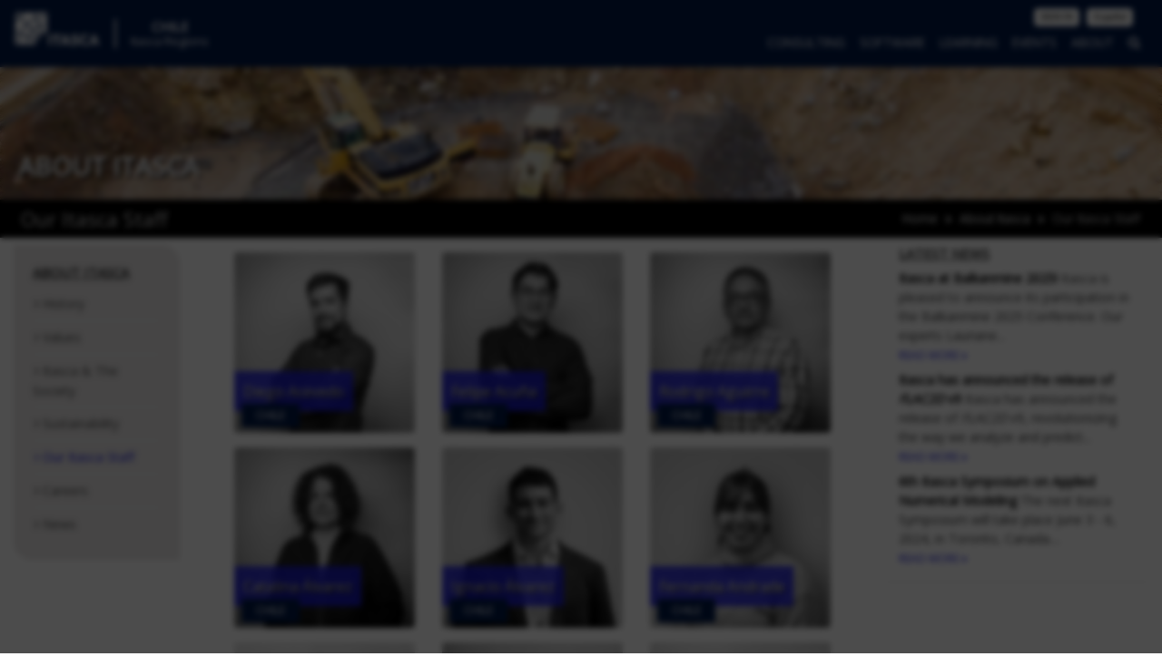

--- FILE ---
content_type: text/html; charset=UTF-8
request_url: https://www.itasca.cl/en/about/staff-bios
body_size: 15814
content:




  
    

  
<!doctype html>
<html>
  <head>
    <meta charset="utf-8" />
    <meta name="viewport" content="width=device-width, initial-scale=1">
    <title>Our Itasca Staff | Chile - Itasca Chile SpA EN</title>

    <meta name="url" value="https://www.itasca.cl/en/">

        <!-- Site Fonts -->
    <link rel="preconnect" href="https://fonts.googleapis.com">
    <link rel="preconnect" href="https://fonts.gstatic.com" crossorigin>
        <link href='https://fonts.googleapis.com/css?family=Open+Sans' rel='stylesheet' type='text/css'>
    <link href="https://stackpath.bootstrapcdn.com/font-awesome/4.7.0/css/font-awesome.min.css" rel="stylesheet" integrity="sha384-wvfXpqpZZVQGK6TAh5PVlGOfQNHSoD2xbE+QkPxCAFlNEevoEH3Sl0sibVcOQVnN" crossorigin="anonymous">

    <!-- Site Style Sheets -->
    <link rel="stylesheet" href="/vendors/bootstrap-4.2.1-dist/css/bootstrap.min.css" integrity="sha384-GJzZqFGwb1QTTN6wy59ffF1BuGJpLSa9DkKMp0DgiMDm4iYMj70gZWKYbI706tWS" crossorigin="anonymous">
    <link rel="stylesheet" href="/vendors/jvectormap/jquery-jvectormap-2.0.3.css" type="text/css"/>
    <link rel="stylesheet" href="/assets/css/theme.css">

    <script src="/vendors/jquery/jquery-3.3.1.min.js"></script>
    <script src="/vendors/popper-1.14.6/popper.min.js"></script>
    <script src="/vendors/bootstrap-4.2.1-dist/js/bootstrap.min.js"></script>
    <script src="/vendors/jvectormap/jquery-jvectormap-2.0.3.min.js"></script>
    <script src="/vendors/jvectormap/jquery-jvectormap-world-mill.js"></script>

    <!-- Custom and Page Specific -->
    <style>
      .backtotop {
        background: none;
        margin: 0;
        position: fixed;
        bottom: 0;
        right: 0;
        width: 32px;
        height: 32px;
        z-index: 100;
        display: none;
        text-decoration: none;
        color: #4a4a49;
      }
      .backtotop i {
        font-size: 32px;
      }
    </style>
    
    
    

    
    <script async src="https://cse.google.com/cse.js?cx=016031181457641276747:xo9m0eeahpi"></script>

    <script>
      $(document).ready(function() {
        $('.backtotop').css({'display': 'none'});
          var offset = 200;
          var duration = 600;
          $(window).scroll(function() {
              if ($(this).scrollTop() > offset) {
                  $('.backtotop').fadeIn(duration);
              } else {
                  $('.backtotop').fadeOut(duration);
              }
          });

          $('.backtotop').click(function(event) {
              event.preventDefault();
              $('html, body').animate({scrollTop: 0}, duration);
              return false;
          })
      });
    </script>

          <title>Itasca International | Our Itasca Staff</title><meta name="generator" content="SEOmatic">
<meta name="referrer" content="no-referrer-when-downgrade">
<meta name="robots" content="all">
<meta content="en_US" property="og:locale">
<meta content="zh_Hans_CN" property="og:locale:alternate">
<meta content="es_PE" property="og:locale:alternate">
<meta content="es_CL" property="og:locale:alternate">
<meta content="en_AU" property="og:locale:alternate">
<meta content="en_CA" property="og:locale:alternate">
<meta content="en_150" property="og:locale:alternate">
<meta content="sv_SE" property="og:locale:alternate">
<meta content="fr_FR" property="og:locale:alternate">
<meta content="Itasca International" property="og:site_name">
<meta content="website" property="og:type">
<meta content="https://www.itasca.cl/en/about/staff-bios" property="og:url">
<meta content="Our Itasca Staff" property="og:title">
<meta name="twitter:card" content="summary_large_image">
<meta name="twitter:creator" content="@">
<meta name="twitter:title" content="Our Itasca Staff">
<link href="https://www.itasca.cl/en/about/staff-bios" rel="canonical">
<link href="https://www.itasca.cl/en" rel="home">
<link href="https://www.itasca.cl/staging/cn/about/staff-bios" rel="alternate" hreflang="zh-hans-cn">
<link href="https://www.itasca.cl/en/about/staff-bios" rel="alternate" hreflang="en-us">
<link href="https://www.itascacg.com/about/staff-bios" rel="alternate" hreflang="en-us">
<link href="https://www.itascadenver.com/about/staff-bios" rel="alternate" hreflang="en-us">
<link href="https://www.itasca.pe/about/staff-bios" rel="alternate" hreflang="es-pe">
<link href="https://www.itasca.cl/about/staff-bios" rel="alternate" hreflang="es-cl">
<link href="https://www.itasca.com.au/about/staff-bios" rel="alternate" hreflang="en-au">
<link href="https://www.itasca.ca/about/staff-bios" rel="alternate" hreflang="en-ca">
<link href="https://www.itasca.se/en/about/staff-bios" rel="alternate" hreflang="en-150">
<link href="https://www.itasca.fr/en/about/staff-bios" rel="alternate" hreflang="en-150">
<link href="https://www.itasca.se/about/staff-bios" rel="alternate" hreflang="sv-se">
<link href="https://www.itasca.fr/about/staff-bios" rel="alternate" hreflang="fr-fr">
<link href="https://www.itascainternational.com/about/staff-bios" rel="alternate" hreflang="x-default">
<link href="https://www.itascainternational.com/about/staff-bios" rel="alternate" hreflang="en-us">
<link href="https://www.itasca.cl/cpresources/80ddea83/style.css?v=1766433679" rel="stylesheet"></head>
  <body>
    <nav class="navbar navbar-dark navbar-expand-lg fixed-top menubar bg-menubar">
      <a class="navbar-brand" href="https://www.itasca.cl/en/">
        <img src="https://itasca-int.objects.frb.io/assets/img/logos/LogoITASCA-white.png?2023-06-20.1" height="56" class="logo d-inline-block align-top" alt="">
      </a>
      <div class="dropdown regions-menu">
        <div class="regions-header" id="dropdownMenuButton" data-toggle="dropdown" aria-haspopup="true" aria-expanded="false">
        <h5>Chile</h5>
        <h6>Itasca Regions</h6>
        </div>
        <div class="dropdown-menu menu-regions" aria-labelledby="dropdownMenuButton">
                  <a class="dropdown-item" href="https://www.itascainternational.com/">International</a>
                  <a class="dropdown-item" href="https://www.itasca.com.au/">Australia</a>
                  <a class="dropdown-item" href="https://www.itasca.ca/">Canada</a>
                  <a class="dropdown-item" href="https://www.itasca.cl/">Chile</a>
                  <a class="dropdown-item" href="https://www.itasca.cc/">China</a>
                  <a class="dropdown-item" href="https://www.itasca.fr/">France</a>
                  <a class="dropdown-item" href="https://www.itasca.pe/">Peru</a>
                  <a class="dropdown-item" href="https://www.itasca.se/">Sweden</a>
                  <a class="dropdown-item" href="https://www.itascadenver.com/">U.S. Denver</a>
                  <a class="dropdown-item" href="https://www.itascacg.com/">U.S. Minneapolis</a>
                </div>
      </div>


      <button class="navbar-toggler" type="button" data-toggle="collapse" data-target="#navbarSupportedContent" aria-controls="navbarSupportedContent" aria-expanded="false" aria-label="Toggle navigation">
        <span class="navbar-toggler-icon" style="color: #fff"></span>
      </button>
    <div class="collapse navbar-collapse flex-column align-items-start ml-lg-2 ml-0" id="navbarSupportedContent">
      <span class="navbar-text ml-auto py-0 px-lg-2 text-white">
      <div class="btn-toolbar">
            <div class="btn-group">
      <a href="https://www.itasca.cl/en/signin" class="btn btn-white btn-outline-light btn-xxs mr-2">SIGN IN</a>
      </div>
                  <div class="btn-group">
        <a href="https://www.itasca.cl/about/staff-bios" class="btn btn-white btn-outline-light btn-xxs mr-2">Español</a>
      </div>
            </div>

      </span>
      <ul class="navbar-nav mb-auto mt-0 ml-auto">
                <li class="nav-item dropdown menu-mega">
          <a class="nav-link" href="#" id="navbarDropdown" role="button" data-toggle="dropdown" aria-haspopup="true" aria-expanded="false">
            Consulting
          </a>
                    <div class="dropdown-menu mega-menu" aria-labelledby="navbarDropdown">
            <div class="row my-3 mx-3">
              <div class="col-md-4">
                <div class="card card-leaf leaf-left">
                                  <div class="card-body">
                    <h5 class="card-title">Calibration of a Blasting Model for an Open Pit Mine in Chile</h5>
                                        <p class="card-text"><p>The purpose of the study was to provide technical support to the blasting area of an open pit mine. The problem analyzed is related to the non-conformity of the design berms observed in the mine and the need to understand the relative contribution of the structural condition of the rock mass and the design of the blasts to the final situation of the affected benches.<br /></p></p>
                    <div class="text-right"><a href="https://www.itasca.cl/en/consulting/projects/calibration-of-a-blasting-model-for-an-open-pit-mine-in-chile" class="card-link">Read More</a></div>
                  </div>
                                </div>
              </div>
              <div class="col-md">
                <div class="row mb-2">
                  <div class="col">
                    <h5 class="mega-heading">Consulting</h5>
                  </div>
                  <div class="col text-right">
                    <a class="btn btn-color-cons" style="color: #fff" href="https://www.itasca.cl/en/contact-itasca/contact-a-consultant"><i class="fa fa-user-circle-o"></i> Contact a Consultant</a>
                  </div>
                </div>
                <div class="row no-gutters">
                                                                                                                                      <div class="col">
                                        <h6 class="mega-subheading"><a href="https://www.itasca.cl/en/consulting/civil">Civil</a></h6>
                    <ul class="nav mega-menu-lv2 flex-column mb-4">
                                                                  <li class="nav-item">
                        <a class="nav-link" href="https://www.itasca.cl/en/consulting/comparing-itascas-approach-to-limit-equilibrium">Compared to Limit Equilibrium</a>
                      </li>
                                            <li class="nav-item">
                        <a class="nav-link" href="https://www.itasca.cl/en/consulting/slope-stability-1">Slope Stability</a>
                      </li>
                                            <li class="nav-item">
                        <a class="nav-link" href="https://www.itasca.cl/en/consulting/transportation-infrastructure">Transportation Infrastructure</a>
                      </li>
                                            <li class="nav-item">
                        <a class="nav-link" href="https://www.itasca.cl/en/consulting/ground-structure-interaction">Ground-Structure Interaction</a>
                      </li>
                                            <li class="nav-item">
                        <a class="nav-link" href="https://www.itasca.cl/en/consulting/retaining-structures">Retaining Structures</a>
                      </li>
                                                                  <li class="nav-item">
                        <a class="nav-link" href="https://www.itasca.cl/en/consulting/civil">...more</a>
                      </li>
                                          </ul>
                                                                                                                                                                                  <h6 class="mega-subheading"><a href="https://www.itasca.cl/en/consulting/material-processing">Materials</a></h6>
                    <ul class="nav mega-menu-lv2 flex-column mb-4">
                                                                  <li class="nav-item">
                        <a class="nav-link" href="https://www.itasca.cl/en/consulting/mixing-and-segregation-2">Mixing and Segregation</a>
                      </li>
                                            <li class="nav-item">
                        <a class="nav-link" href="https://www.itasca.cl/en/consulting/conveying">Conveying</a>
                      </li>
                                            <li class="nav-item">
                        <a class="nav-link" href="https://www.itasca.cl/en/consulting/microstructural-analysis-1">Microstructural Analysis</a>
                      </li>
                                                                </ul>
                                        </div>
                                                                                                                                                              <div class="col">
                                        <h6 class="mega-subheading"><a href="https://www.itasca.cl/en/consulting/environmental">Hydrogeology and Environment</a></h6>
                    <ul class="nav mega-menu-lv2 flex-column mb-4">
                                                                  <li class="nav-item">
                        <a class="nav-link" href="https://www.itasca.cl/en/consulting/environmental-3">Environmental</a>
                      </li>
                                            <li class="nav-item">
                        <a class="nav-link" href="https://www.itasca.cl/en/consulting/geochemistry">Geochemistry</a>
                      </li>
                                            <li class="nav-item">
                        <a class="nav-link" href="https://www.itasca.cl/en/consulting/groundwater-flow">Groundwater Flow</a>
                      </li>
                                            <li class="nav-item">
                        <a class="nav-link" href="https://www.itasca.cl/en/consulting/dewatering">Dewatering</a>
                      </li>
                                            <li class="nav-item">
                        <a class="nav-link" href="https://www.itasca.cl/en/consulting/permitting">Permitting</a>
                      </li>
                                                                  <li class="nav-item">
                        <a class="nav-link" href="https://www.itasca.cl/en/consulting/environmental">...more</a>
                      </li>
                                          </ul>
                                                                                                                                                                                  <h6 class="mega-subheading"><a href="https://www.itasca.cl/en/consulting/energy">Energy</a></h6>
                    <ul class="nav mega-menu-lv2 flex-column mb-4">
                                                                  <li class="nav-item">
                        <a class="nav-link" href="https://www.itasca.cl/en/consulting/oil-and-gas-1">Oil and Gas</a>
                      </li>
                                            <li class="nav-item">
                        <a class="nav-link" href="https://www.itasca.cl/en/consulting/enhanced-geothermal-systems-egs-1">Enhanced Geothermal Systems</a>
                      </li>
                                            <li class="nav-item">
                        <a class="nav-link" href="https://www.itasca.cl/en/consulting/waste-isolation-1">Waste Isolation</a>
                      </li>
                                            <li class="nav-item">
                        <a class="nav-link" href="https://www.itasca.cl/en/consulting/cavern-storage">Cavern Storage</a>
                      </li>
                                            <li class="nav-item">
                        <a class="nav-link" href="https://www.itasca.cl/en/consulting/power-infrastructure-1">Power Infrastructure</a>
                      </li>
                                                                </ul>
                                        </div>
                                                                                                                                                              <div class="col">
                                        <h6 class="mega-subheading"><a href="https://www.itasca.cl/en/consulting/mining-1">Mining</a></h6>
                    <ul class="nav mega-menu-lv2 flex-column mb-4">
                                                                  <li class="nav-item">
                        <a class="nav-link" href="https://www.itasca.cl/en/consulting/open-pit-mine-design-1">Open Pit Mine Design</a>
                      </li>
                                            <li class="nav-item">
                        <a class="nav-link" href="https://www.itasca.cl/en/consulting/underground-mine-design">Underground Mine Design</a>
                      </li>
                                            <li class="nav-item">
                        <a class="nav-link" href="https://www.itasca.cl/en/consulting/blast-design">Blast Design</a>
                      </li>
                                            <li class="nav-item">
                        <a class="nav-link" href="https://www.itasca.cl/en/consulting/cave-mining">Cave Mining</a>
                      </li>
                                            <li class="nav-item">
                        <a class="nav-link" href="https://www.itasca.cl/en/consulting/tailings-dams-1">Tailings Dams</a>
                      </li>
                                                                  <li class="nav-item">
                        <a class="nav-link" href="https://www.itasca.cl/en/consulting/mining-1">...more</a>
                      </li>
                                          </ul>
                                                                                                                                                                                  <h6 class="mega-subheading"><a href="https://www.itasca.cl/en/consulting/engineering">Engineering</a></h6>
                    <ul class="nav mega-menu-lv2 flex-column mb-4">
                                                                  <li class="nav-item">
                        <a class="nav-link" href="https://www.itasca.cl/en/consulting/site-characterization-and-investigation">Site Characterization</a>
                      </li>
                                            <li class="nav-item">
                        <a class="nav-link" href="https://www.itasca.cl/en/consulting/data-management-presentation">Data Management &amp; Presentation</a>
                      </li>
                                            <li class="nav-item">
                        <a class="nav-link" href="https://www.itasca.cl/en/consulting/third-party-review">Third Party Review</a>
                      </li>
                                                                </ul>
                                        </div>
                                                                                                                                                              <div class="col">
                                        <h6 class="mega-subheading"><a href="https://www.itasca.cl/en/consulting/microseismic-evaluation">Microseismic Evaluation</a></h6>
                    <ul class="nav mega-menu-lv2 flex-column mb-4">
                                                                  <li class="nav-item">
                        <a class="nav-link" href="https://www.itasca.cl/en/consulting/oil-and-gas-2">Oil and Gas</a>
                      </li>
                                            <li class="nav-item">
                        <a class="nav-link" href="https://www.itasca.cl/en/consulting/mining-2">Mining</a>
                      </li>
                                            <li class="nav-item">
                        <a class="nav-link" href="https://www.itasca.cl/en/consulting/civil-1">Civil</a>
                      </li>
                                            <li class="nav-item">
                        <a class="nav-link" href="https://www.itasca.cl/en/consulting/geothermal">Geothermal</a>
                      </li>
                                                                </ul>
                                                                                                                                                                                                                                                                                                      <h6 class="mega-subheading"><a href="https://www.itasca.cl/en/consulting/experience">Experience</a></h6>
                    <ul class="nav mega-menu-lv2 flex-column mb-4">
                                                                  <li class="nav-item">
                        <a class="nav-link" href="https://www.itasca.cl/en/consulting/select-clients">Select Clients</a>
                      </li>
                                            <li class="nav-item">
                        <a class="nav-link" href="https://www.itasca.cl/en/consulting/testimonials">Testimonials</a>
                      </li>
                                                                </ul>
                                        </div>
                                                                                                  <!-- /.col-md-4  -->

                                                                                <div class="col">
                                        <h6 class="mega-subheading"><a href="https://www.itasca.cl/en/consulting/projects">Featured Projects</a></h6>
                    <ul class="nav mega-menu-lv2 flex-column">
                                            <li class="nav-item">
                        <a class="nav-link" href="https://www.itasca.cl/en/consulting/projects/pore-pressure-model-for-large-open-pit-mine-in-the-north-of-chile">Pore Pressure Model for Large Open Pit Mine in the North of Chile</a>
                      </li>
                                            <li class="nav-item">
                        <a class="nav-link" href="https://www.itasca.cl/en/consulting/projects/modeling-of-spalling-in-pfc3d-a-quantitative-assessment">Modeling of Spalling in <i><i>PFC</i>3D</i> —  A Quantitative Assessment</a>
                      </li>
                                            <li class="nav-item">
                        <a class="nav-link" href="https://www.itasca.cl/en/consulting/projects"><i class="fa fa-caret-right"></i> More Featured Projects</a>
                      </li>
                    </ul>
                    </div>
                  


                  </div>
              </div>
            </div>



          </div>
        </li>

        <li class="nav-item dropdown menu-mega">
          <a class="nav-link" href="#" id="navbarDropdown" role="button" data-toggle="dropdown" aria-haspopup="true" aria-expanded="false">
            Software
          </a>
          <div class="dropdown-menu mega-menu" aria-labelledby="navbarDropdown">
            <div class="row my-3">
              <div class="col-md offset-md-1">
                <div class="row mb-2">
                  <div class="col">
                    <h5 class="mega-heading">Software</h5>
                  </div>
                  <div class="col text-right mr-4">
                    <a class="btn btn-color-soft1" style="color: #fff" href="https://itascasoftware.com"><i class="fa fa-cube"></i> Order Software</a>
                    <a class="btn btn-color-soft2" style="color: #fff" href="https://www.itasca.cl/en/contact-itasca/demo-downloads-request"><i class="fa fa-download"></i> Demo Downloads</a>
                  </div>
                </div>
                <div class="row no-gutters">
                    <div class="col">
                      <h6 class="mega-subheading">Geomechanical</h6>
                      <ul class="nav mega-menu-lv2 flex-column">
                      <li class="nav-item">
                        <a class="nav-link" href="https://www.itasca.cl/en/software/FLAC3D"><em>FLAC3D</em></a>
                      </li>
                      <li class="nav-item">
                        <a class="nav-link" href="https://www.itasca.cl/en/software/flac2d"><em>FLAC2D</em></a>
                      </li>
                      <li class="nav-item">
                        <a class="nav-link" href="https://www.itasca.cl/en/software/3DEC"><em>3DEC</em></a>
                      </li>
                      <li class="nav-item">
                        <a class="nav-link" href="https://www.itasca.cl/en/software/KATS"><em>KATS</em></a>
                      </li>
                      <li class="nav-item">
                        <a class="nav-link" href="https://www.itasca.cl/en/software/massflow"><em>MassFlow</em></a>
                      </li>
                      <li class="nav-item">
                        <a class="nav-link" href="https://www.itasca.cl/en/software/PFC"><em>PFC</em></a>
                      </li>
                      <li class="nav-item">
                        <a class="nav-link" href="https://www.itasca.cl/en/software/UDEC"><em>UDEC</em></a>
                      </li>
                      <li class="nav-item">
                        <a class="nav-link" href="https://www.itasca.cl/en/software/IMAT"><em>IMAT</em></a>
                      </li>
                      <li class="nav-item">
                        <a class="nav-link" href="https://www.itasca.cl/en/software/XSite"><em>XSite</em></a>
                      </li>
                      <li class="nav-item">
                        <a class="nav-link" href="https://www.itasca.cl/en/software/FLAC-Slope"><em>FLAC/Slope</em></a>
                      </li>
                                            </ul>
                    </div>
                    <div class="col">
                      <h6 class="mega-subheading">Hydrogeological</h6>
                      <ul class="nav mega-menu-lv2 flex-column">
                                            <li class="nav-item">
                        <a class="nav-link" href="https://www.itasca.cl/en/software/MINEDW"><em>MINEDW</em></a>
                      </li>
                      <li class="nav-item">
                        <a class="nav-link" href="https://www.itasca.cl/en/software/XSite"><em>XSite</em></a>
                      </li>
                    </ul>
                                        </div>
                    <div class="col">
                    <h6 class="mega-subheading">CAD/Meshing</h6>
                    <ul class="nav mega-menu-lv2 flex-column">
                                          <li class="nav-item">
                        <a class="nav-link" href="https://www.itasca.cl/en/software/Griddle"><em>Griddle</em></a>
                      </li>
                                            <li class="nav-item">
                        <a class="nav-link" href="https://www.itasca.cl/en/software/Rhino">Rhinoceros</a>
                      </li>
                    </ul>
                    <h6 class="mega-subheading mt-4">Consulting</h6>
                    <ul class="nav mega-menu-lv2 flex-column">
                    <li class="nav-item">
                      <a class="nav-link" href="https://www.itasca.cl/en/software/Blo-Up"><em>Blo-Up</em></a>
                    </li>
                    <li class="nav-item">
                      <a class="nav-link" href="https://www.itasca.cl/en/software/ihod"><em>IHOD</em></a>
                    </li>
                                            <li class="nav-item">
                        <a class="nav-link" href="https://www.itasca.cl/en/software/Slope-Model"><em>Slope Model</em></a>
                      </li>
                    </ul>
                    </div>
                    <!-- /.col-md-4  -->
                    <div class="col">
                      <h6 class="mega-subheading">Information</h6>
                      <ul class="nav mega-menu-lv2 flex-column">
                      <li class="nav-item">
                        <a class="nav-link" href="https://www.itasca.cl/en/software/udm-library">UDM Library</a>
                      </li>
                      <li class="nav-item">
                        <a class="nav-link" href="https://www.itasca.cl/en/software/applications">Software Applications</a>
                      </li>
                      <li class="nav-item">
                        <a class="nav-link" href="http://benchmark.itascacloud.com/" target="_blank">Benchmark Test</a>
                      </li>
                                              </ul>
                    </div>
                    <div class="col-md-3 mr-4">
                      <div class="card card-leaf leaf-right">
                        <div class="card-body text-center">
                          <h5 class="card-title">Support</h5>
                          <ul class="nav flex-column">
  <li class="nav-item">
    <a class="nav-link" href="https://www.itasca.cl/en/contact-itasca/software-support-request">Request Help</a>
  </li>
    <li class="nav-item">
    <a class="nav-link" href="https://www.itasca.cl/en/software/support/documentation">Documentation</a>
  </li>
  <li class="nav-item">
    <a class="nav-link" href="https://forum.itascainternational.com/">Software Forum</a>
  </li>
  <li class="nav-item">
    <a class="nav-link" href="https://www.itasca.cl/en/software/support/faqs">FAQs</a>
  </li>
  <li class="nav-item">
    <a class="nav-link" href="https://www.itasca.cl/en/software/support/find-agent">Find Software Agent</a>
  </li>
    <li class="nav-item">
    <a class="nav-link" href="https://www.itasca.cl/en/learning/training">Training</a>
  </li>
  <li class="nav-item">
    <a class="nav-link" href="https://www.itasca.cl/en/software/support/examples">Applied Examples</a>
  </li>
  <li class="nav-item">
    <a class="nav-link" href="https://www.itasca.cl/en/learning/tutorials">Tutorials</a>
  </li>
  <li class="nav-item">
    <a class="nav-link" href="https://www.itasca.cl/en/software/support/utilities">Utility Files</a>
  </li>
  </ul>

                        </div>
                      </div>
                    </div>
                  </div>
              </div>

            </div>



          </div>
        </li>
        <li class="nav-item dropdown menu-mega">
          <a class="nav-link" href="#" id="navbarDropdown" role="button" data-toggle="dropdown" aria-haspopup="true" aria-expanded="false">
            Learning
          </a>
          <div class="dropdown-menu mega-menu" aria-labelledby="navbarDropdown">
            <div class="row my-3 mx-5">
                            <div class="col-md-4">
                <div class="card card-leaf leaf-left">
                  <div class="card-body">
                    <h5 class="card-title"></h5>
                    <h6 class="card-subtitle mb-2">Feb 1, 2026 - Feb 1, 2026</h6>
                                        <p class="card-text"></p>
                    <div class="text-right"><a href="" class="card-link">Read More</a></div>
                  </div>
                </div>
              </div>
              <!-- /.col-md-4  -->
              <div class="col-md">
                  <div class="row">
                    <div class="col">
                      <h5 class="mega-heading">Learning</h5>
                    </div>
                  </div>
                  <div class="row no-gutters">
                      <div class="col">
                        <h6 class="mega-subheading">On-line Training</h6>
                        <ul class="nav mega-menu-lv2 flex-column mb-4">
                          <li class="nav-item">
                            <a class="nav-link" href="https://academy.itascainternational.com/">Itasca Software Academy</a>
                          </li>
                          <li class="nav-item">
                            <a class="nav-link" href="https://forum.itascainternational.com/">Itasca Software Forum</a>
                          </li>
                        </ul>
                        <h6 class="mega-subheading">Training Courses</h6>
                                                <ul class="nav mega-menu-lv2 flex-column mb-4">
                                                    <li class="nav-item">
                            <a class="nav-link" href="https://www.itasca.cl/en/learning/training"><i class="fa fa-caret-right"></i> More Training Courses</a>
                          </li>
                        </ul>
                        <h6 class="mega-subheading">Software Documentation</h6>
                        <ul class="nav mega-menu-lv2 flex-column mb-4">
                          <li class="nav-item">
                            <a class="nav-link" href="http://docs.itascacg.com/">On-line Documentation</a>
                          </li>
                        </ul>
                      </div>
                      <div class="col">
                                                                                                <h6 class="mega-subheading">Software Tutorials</h6>
                        <ul class="nav mega-menu-lv2 flex-column mb-4">
                                                <li class="nav-item">
                          <a class="nav-link" href="https://www.itasca.cl/en/learning/tutorials/using-python-in-flac3d-6">Using Python in <i><i>FLAC</i>3D</i> 6</a>
                        </li>
                                                <li class="nav-item">
                          <a class="nav-link" href="https://www.itasca.cl/en/learning/tutorials/bonded-block-model-undergoing-damage-and-bulking-during-simulated-relaxation">Bonded Block Model undergoing Damage and Bulking during Simulated Relaxation</a>
                        </li>
                                                <li class="nav-item">
                          <a class="nav-link" href="https://www.itasca.cl/en/learning/tutorials/homogeneous-embankment-dam-analysis-part-3-of-3">Homogeneous Embankment Dam Analysis (Part 3 of 3)</a>
                        </li>
                                                <li class="nav-item">
                          <a class="nav-link" href="https://www.itasca.cl/en/learning/tutorials"><i class="fa fa-caret-right"></i> More Software Tutorials</a>
                        </li>
                      </ul>
                      <h6 class="mega-subheading">Webinars</h6>
                                            <ul class="nav mega-menu-lv2 flex-column mb-4">
                                                <li class="nav-item">
                          <a class="nav-link" href="https://www.itasca.cl/en/learning/webinars"><i class="fa fa-caret-right"></i> More Webinars</a>
                        </li>
                      </ul>

                      </div>
                      <div class="col">
                                                                  <h6 class="mega-subheading">Technical Papers</h6>
                                            <ul class="nav mega-menu-lv2 flex-column">
                                                <li class="nav-item">
                          <a class="nav-link" href="https://www.itasca.cl/en/technical-papers/the-economic-challenges-of-dewatering-at-the-victor-diamond-mine-in-northern-ontario-canada-1">The Economic Challenges of Dewatering at the Victor Diamond Mine in Northern Ontario, Canada</a>
                        </li>
                                                <li class="nav-item">
                          <a class="nav-link" href="https://www.itasca.cl/en/technical-papers/simulation-of-three-dimensional-pore-pressure-distribution-for-slope-stability-analysis">Simulation of Three-Dimensional Pore-Pressure Distribution for Slope-Stability Analysis</a>
                        </li>
                                                <li class="nav-item">
                          <a class="nav-link" href="https://www.itasca.cl/en/technical-papers/deep-sublevel-cave-mining-and-surface-influence">Deep Sublevel Cave Mining and Surface Influence</a>
                        </li>
                                                <li class="nav-item">
                          <a class="nav-link" href="https://www.itasca.cl/en/technical-papers"><i class="fa fa-caret-right"></i> More Technical Papers</a>
                        </li>
                      </ul>
                      </div>
                    </div>

              <!-- /.col-md-4  -->
            </div>
            <!--  /.container  -->
          </div>

          </div>
        </li>
        <li class="nav-item dropdown menu-mega">
          <a class="nav-link" href="#" id="navbarDropdown" role="button" data-toggle="dropdown" aria-haspopup="true" aria-expanded="false">
            Events
          </a>
          <div class="dropdown-menu mega-menu" aria-labelledby="navbarDropdown">
            <div class="row my-3 mx-5">
                                                                                        <div class="col-md-4">
                <div class="card card-leaf leaf-left">
                  <div class="card-body">
                    <h5 class="card-title"></h5>
                    <h6 class="card-subtitle mb-2">Feb 1, 2026 - Feb 1, 2026</h6>
                                        <p class="card-text"></p>
                    <div class="text-right"><a href="" class="card-link">Read More</a></div>
                  </div>
                </div>
              </div>
              <!-- /.col-md-4  -->
              <div class="col-md">
                  <div class="row">
                    <div class="col">
                      <h5 class="mega-heading">Events</h5>
                    </div>
                  </div>
                  <div class="row no-gutters">
                      <div class="col">
                        <h6 class="mega-subheading">Conferences &amp; Events</h6>
                        <ul class="nav mega-menu-lv2 flex-column">
                                                <li class="nav-item">
                          <a class="nav-link" href="https://www.itasca.cl/en/events"><i class="fa fa-caret-right"></i> More Conferences &amp; Events</a>
                        </li>
                        </ul>
                        <h6 class="mega-subheading mt-4">Training Courses</h6>
                        <ul class="nav mega-menu-lv2 flex-column">
                                                    <li class="nav-item">
                            <a class="nav-link" href="https://www.itasca.cl/en/learning/training"><i class="fa fa-caret-right"></i> More Training Courses</a>
                          </li>
                        </ul>
                      </div>
                                            <div class="col">
                        <h6 class="mega-subheading">Itasca Symposia</h6>
                        <ul class="nav mega-menu-lv2 flex-column">
                                                <li class="nav-item">
                          <a class="nav-link" href="https://www.itascainternational.com/itasca-symposia"><i class="fa fa-caret-right"></i> Past Symposia</a>
                        </li>
                      </ul>
                      <h6 class="mega-subheading mt-4">Workshops</h6>
                                            <ul class="nav mega-menu-lv2 flex-column">
                                                <li class="nav-item">
                          <a class="nav-link" href="https://www.itasca.cl/en/learning/workshops"><i class="fa fa-caret-right"></i> More Workshops</a>
                        </li>
                      </ul>
                      </div>
                    </div>

              <!-- /.col-md-4  -->
            </div>
          </div>
            <!--  /.container  -->


          </div>
        </li>
                <li class="nav-item dropdown menu-mega">
          <a class="nav-link" href="#" id="navbarDropdown" role="button" data-toggle="dropdown" aria-haspopup="true" aria-expanded="false">
            About
          </a>
          <div class="dropdown-menu mega-menu" aria-labelledby="navbarDropdown">
            <div class="row my-3 mx-5">
              <div class="col-md-5">
                <div class="card card-leaf leaf-left">
                  <div class="card-body">
                    <h5 class="card-title">José Luis Delgado</h5>
                    <h6 class="card-subtitle mb-2">Senior Water Resources Specialist</h6>
                                        <img class="float-left img-thumbnail w-50 mr-2" src="https://itasca-int.objects.frb.io/assets/offices/chile/StaffBios/img/JoseLuisDelgado.jpg" />
                                        <p>José Luis Delgado is a Water Resources Specialist with over 13 years of experience in water and environmental management, 10 of them in areas of Development and Operations in the mining industry. His work includes planning and management of water resources through 3D hydrogeological numerical models for supply and mine dewatering, support in the elaboration of environmental impact assessments, and the operation of water transport systems. He has also led the execution of hydrogeological exploration and monitoring campaigns. José Luis has a degree in hydraulic, sanitary, and environmental engineering from Universidad de Chile and holds a Diploma in Management from Universidad Adolfo Ibáñez.</p>
                    <div class="text-right"><a href="https://www.itasca.cl/en/about/staff-bios/josé-luis-delgado" class="card-link">Read Bio</a></div>
                  </div>
                </div>
              </div>
              <!-- /.col-md-4  -->
              <div class="col-md">
                <div class="row">
                  <div class="col">
                    <h5 class="mega-heading">About</h5>
                  </div>
                  <div class="col text-right">
                    <a class="btn btn-color-itasca" style="color: #fff" href="https://www.itasca.cl/en/contact-itasca/suggestion-box-form"><i class="fa fa-bullhorn"></i> Suggestion, Comment, Complaint Box</a>
                  </div>
                </div>
                <div class="row">
                  <div class="col">
                    <div class="nav mb-3">
                      <ul class="nav mega-menu-lv1">
                                                                  <li class="nav-item">
                        <a class="nav-link" href="https://www.itasca.cl/en/about/history">History</a>
                      </li>
                                                                                        <li class="nav-item">
                        <a class="nav-link" href="https://www.itasca.cl/en/about/values">Values</a>
                      </li>
                                                                                        <li class="nav-item">
                        <a class="nav-link" href="https://www.itasca.cl/en/about/itasca-the-society">Itasca &amp; The Society</a>
                      </li>
                                                                                        <li class="nav-item">
                        <a class="nav-link" href="https://www.itasca.cl/en/about/sustainability-at-itasca">Sustainability</a>
                      </li>
                                                                  <li class="nav-item">
                        <a class="nav-link" href="https://www.itasca.cl/en/about/staff-bios">Staff</a>
                      </li>
                      <li class="nav-item">
                        <a class="nav-link" href="https://www.itasca.cl/en/about/careers-main">Careers</a>
                      </li>
                                                                </ul>
                    </div>
                  </div>
                </div>
                <div class="row">
                  <div class="col-md-6">
                    <h6 class="mega-subheading">Office Locations</h6>
                                                                                <div class="row">
                      <div class="col-md-6">
                        <ul class="nav mega-menu-lv2 flex-column">
                                                    <li class="nav-item">
                            <a class="nav-link" href="https://www.itasca.cl/en/about/office/u-s-minneapolis-iii">International</a>
                          </li>
                                                    <li class="nav-item">
                            <a class="nav-link" href="https://www.itasca.cl/en/about/office/australia">Australia</a>
                          </li>
                                                    <li class="nav-item">
                            <a class="nav-link" href="https://www.itasca.cl/en/about/office/canada">Canada</a>
                          </li>
                                                    <li class="nav-item">
                            <a class="nav-link" href="https://www.itasca.cl/en/about/office/chile">Chile</a>
                          </li>
                                                    <li class="nav-item">
                            <a class="nav-link" href="https://www.itasca.cl/en/about/office/china">China</a>
                          </li>
                                                  </ul>
                      </div>
                      <div class="col-md-6">
                        <ul class="nav mega-menu-lv2-next flex-column">
                                                    <li class="nav-item">
                            <a class="nav-link" href="https://www.itasca.cl/en/about/office/france">France</a>
                          </li>
                                                    <li class="nav-item">
                            <a class="nav-link" href="https://www.itasca.cl/en/about/office/peru">Peru</a>
                          </li>
                                                    <li class="nav-item">
                            <a class="nav-link" href="https://www.itasca.cl/en/about/office/sweden">Sweden</a>
                          </li>
                                                    <li class="nav-item">
                            <a class="nav-link" href="https://www.itasca.cl/en/about/office/u-s-denver">U.S. Denver</a>
                          </li>
                                                    <li class="nav-item">
                            <a class="nav-link" href="https://www.itasca.cl/en/about/office/u-s-minneapolis">U.S. Minneapolis</a>
                          </li>
                                                  </ul>
                      </div>
                    </div>
                  </div>
                  <div class="col-md-6">
                    <h6 class="mega-subheading">Recent News</h6>
                                        <ul class="nav mega-menu-lv2 flex-column">
                                            <li class="nav-item">
                        <a class="nav-link" href="https://www.itasca.cl/en/about/news/itasca-at-balkanmine-2025">Itasca at Balkanmine 2025!</a>
                      </li>
                                            <li class="nav-item">
                        <a class="nav-link" href="https://www.itasca.cl/en/about/news/itasca-has-announced-the-release-of-flac2d-v9">Itasca has announced the release of FLAC2D v9</a>
                      </li>
                                            <li class="nav-item">
                        <a class="nav-link" href="https://www.itasca.cl/en/about/news/6th-itasca-symposium-on-applied-numerical-modeling">6th Itasca Symposium on Applied Numerical Modeling</a>
                      </li>
                                            <li class="nav-item">
                        <a class="nav-link" href="https://www.itasca.cl/en/about/news"><i class="fa fa-caret-right"></i> Read More News</a>
                      </li>
                    </ul>
                                                          </div>
                </div>

              </div>

              <!-- /.col-md-4  -->
            </div>
            <!--  /.container  -->


          </div>
        </li>
        <li class="nav-item dropdown menu-search">
          <a class="nav-link" href="#" id="navbarDropdown" role="button" data-toggle="dropdown" aria-haspopup="true" aria-expanded="false">
            <i class="fa fa-search"></i>
          </a>
          <div class="dropdown-menu dropdown-menu-right search-bar" aria-labelledby="navbarDropdown">
            <div class="gcse-searchbox-only" data-resultsUrl="https://www.itasca.cl/en/search">
          </div>
        </li>

      </ul>
      <form class="form-inline my-2 my-lg-0">
      </form>
    </div>

    </div>
    </nav>

<section>
  <div class="card img-fluid text-white page-header border-0">
    <img class="card-img rounded-0" src="https://itasca-int.objects.frb.io/assets/img/headers/header-11.jpg" alt="Card image">
    <div class="card-img-overlay d-flex flex-column justify-content-end info-start">
      <h1 class="card-title mt-auto mb-0">About Itasca</h1>
    </div>
  </div>
  <div class="row page-header-bar align-items-center">
    <div class="col-auto mx-2 my-2">
      <h2 class="mt-auto">Our Itasca Staff</h2>
    </div>
    <div class="col px-4 pt-0 color-two">
      <nav>
        <ol class="breadcrumb align-items-center pull-right">
          <li class="breadcrumb-item"><a href="https://www.itasca.cl/en/">Home</a></li>
          <li class="breadcrumb-item"><a href="https://www.itasca.cl/en/about">About Itasca</a></li>
          <li class="breadcrumb-item active">Our Itasca Staff</li>
          
        </ol>
      </nav>
    </div>
  </div>
</section>
<div class="row bg-white" style="margin: 0; padding: 0">
    <div class="col-md-2 py-2 page-left-rail">
        <div class="card card-leaf leaf-left">
      <div class="card-body">
      <h5>About Itasca</h5>
<ul class="railmenu">
    <li class="railmenu-item">
    <a href="https://www.itasca.cl/en/about/history">History</a>
  </li>
    <li class="railmenu-item">
    <a href="https://www.itasca.cl/en/about/values">Values</a>
  </li>
    <li class="railmenu-item">
    <a href="https://www.itasca.cl/en/about/itasca-the-society">Itasca & The Society</a>
  </li>
    <li class="railmenu-item">
    <a href="https://www.itasca.cl/en/about/sustainability-at-itasca">Sustainability</a>
  </li>
    <li class="active">
    Our Itasca Staff
      </li>
  <li>
    <a href="https://www.itasca.cl/en/about/careers-main">Careers</a>
  </li>
  <li>
    <a href="https://www.itasca.cl/en/about/news">News</a>
  </li>
  </ul>
      </div>
    </div>
      </div>
  <div class="col-md page-content">
    <div class="container my-2 pb-4">
        
        


      
  <div class="container">
    <div class="row">

      
            <div class="col-lg-4 col-md-4 col-sm-4 col-xs-6 my-2 filter oa-707">
         <span class="staff-wrapper">
                                                                    <a href="https://www.itasca.cl/en/about/staff-bios/diego-acevedo">
             <img class="img-fluid rounded" src="https://itasca-int.objects.frb.io/assets/offices/chile/StaffBios/img/DiegoAcevedo-2025.jpg" />
             <span class="staff-overlay">
               <span class="staff-name">Diego Acevedo</span>
               <span class="staff-title">Chile</span>
             </span>
           </a>
         </span>
       </div>
            <div class="col-lg-4 col-md-4 col-sm-4 col-xs-6 my-2 filter oa-707">
         <span class="staff-wrapper">
                                                                    <a href="https://www.itasca.cl/en/about/staff-bios/felipe-acuña">
             <img class="img-fluid rounded" src="https://itasca-int.objects.frb.io/assets/offices/chile/StaffBios/img/FelipeAcu%C3%B1a.jpg" />
             <span class="staff-overlay">
               <span class="staff-name">Felipe Acuña</span>
               <span class="staff-title">Chile</span>
             </span>
           </a>
         </span>
       </div>
            <div class="col-lg-4 col-md-4 col-sm-4 col-xs-6 my-2 filter oa-707">
         <span class="staff-wrapper">
                                                                    <a href="https://www.itasca.cl/en/about/staff-bios/rodrigo-aguirre">
             <img class="img-fluid rounded" src="https://itasca-int.objects.frb.io/assets/offices/chile/StaffBios/img/RodrigoAguirre-2025.jpg" />
             <span class="staff-overlay">
               <span class="staff-name">Rodrigo Aguirre</span>
               <span class="staff-title">Chile</span>
             </span>
           </a>
         </span>
       </div>
            <div class="col-lg-4 col-md-4 col-sm-4 col-xs-6 my-2 filter oa-707">
         <span class="staff-wrapper">
                                                                    <a href="https://www.itasca.cl/en/about/staff-bios/catalina-álvarez">
             <img class="img-fluid rounded" src="https://itasca-int.objects.frb.io/assets/offices/chile/StaffBios/img/CatalinaAlvarez.jpg" />
             <span class="staff-overlay">
               <span class="staff-name">Catalina Álvarez</span>
               <span class="staff-title">Chile</span>
             </span>
           </a>
         </span>
       </div>
            <div class="col-lg-4 col-md-4 col-sm-4 col-xs-6 my-2 filter oa-707">
         <span class="staff-wrapper">
                                                                    <a href="https://www.itasca.cl/en/about/staff-bios/ignacio-álvarez">
             <img class="img-fluid rounded" src="https://itasca-int.objects.frb.io/assets/offices/chile/StaffBios/img/IgnacioAlvarez.jpg" />
             <span class="staff-overlay">
               <span class="staff-name">Ignacio Álvarez</span>
               <span class="staff-title">Chile</span>
             </span>
           </a>
         </span>
       </div>
            <div class="col-lg-4 col-md-4 col-sm-4 col-xs-6 my-2 filter oa-707">
         <span class="staff-wrapper">
                                                                    <a href="https://www.itasca.cl/en/about/staff-bios/fernanda-andrade">
             <img class="img-fluid rounded" src="https://itasca-int.objects.frb.io/assets/offices/chile/StaffBios/img/Fernanda-Andrade-2025.jpg" />
             <span class="staff-overlay">
               <span class="staff-name">Fernanda Andrade</span>
               <span class="staff-title">Chile</span>
             </span>
           </a>
         </span>
       </div>
            <div class="col-lg-4 col-md-4 col-sm-4 col-xs-6 my-2 filter oa-707">
         <span class="staff-wrapper">
                                                                    <a href="https://www.itasca.cl/en/about/staff-bios/natalia-aravena">
             <img class="img-fluid rounded" src="https://itasca-int.objects.frb.io/assets/offices/chile/StaffBios/img/NataliaAravena.jpg" />
             <span class="staff-overlay">
               <span class="staff-name">Natalia Aravena</span>
               <span class="staff-title">Chile</span>
             </span>
           </a>
         </span>
       </div>
            <div class="col-lg-4 col-md-4 col-sm-4 col-xs-6 my-2 filter oa-707">
         <span class="staff-wrapper">
                                                                    <a href="https://www.itasca.cl/en/about/staff-bios/isidora-arriagada">
             <img class="img-fluid rounded" src="https://itasca-int.objects.frb.io/assets/offices/chile/StaffBios/img/IsidoraArriagada.jpg" />
             <span class="staff-overlay">
               <span class="staff-name">Isidora Arriagada</span>
               <span class="staff-title">Chile</span>
             </span>
           </a>
         </span>
       </div>
            <div class="col-lg-4 col-md-4 col-sm-4 col-xs-6 my-2 filter oa-707">
         <span class="staff-wrapper">
                                                                    <a href="https://www.itasca.cl/en/about/staff-bios/maría-josé-norambuena">
             <img class="img-fluid rounded" src="https://itasca-int.objects.frb.io/assets/offices/chile/StaffBios/img/MariaJoseBaraquet.jpg" />
             <span class="staff-overlay">
               <span class="staff-name">María José Baraquet</span>
               <span class="staff-title">Chile</span>
             </span>
           </a>
         </span>
       </div>
            <div class="col-lg-4 col-md-4 col-sm-4 col-xs-6 my-2 filter oa-707">
         <span class="staff-wrapper">
                                                                    <a href="https://www.itasca.cl/en/about/staff-bios/claudio-barra-1">
             <img class="img-fluid rounded" src="https://itasca-int.objects.frb.io/assets/offices/chile/StaffBios/img/ClaudioBarra.jpg" />
             <span class="staff-overlay">
               <span class="staff-name">Claudio Barra</span>
               <span class="staff-title">Chile</span>
             </span>
           </a>
         </span>
       </div>
            <div class="col-lg-4 col-md-4 col-sm-4 col-xs-6 my-2 filter oa-707">
         <span class="staff-wrapper">
                                                                    <a href="https://www.itasca.cl/en/about/staff-bios/danitza-berríos">
             <img class="img-fluid rounded" src="https://itasca-int.objects.frb.io/assets/offices/chile/StaffBios/img/DanitzaBerrios.jpg" />
             <span class="staff-overlay">
               <span class="staff-name">Danitza Berríos</span>
               <span class="staff-title">Chile</span>
             </span>
           </a>
         </span>
       </div>
            <div class="col-lg-4 col-md-4 col-sm-4 col-xs-6 my-2 filter oa-707">
         <span class="staff-wrapper">
                                                                    <a href="https://www.itasca.cl/en/about/staff-bios/martin-brown">
             <img class="img-fluid rounded" src="https://itasca-int.objects.frb.io/assets/offices/chile/StaffBios/img/MartinBrown.jpg" />
             <span class="staff-overlay">
               <span class="staff-name">Martin Brown</span>
               <span class="staff-title">Chile</span>
             </span>
           </a>
         </span>
       </div>
            <div class="col-lg-4 col-md-4 col-sm-4 col-xs-6 my-2 filter oa-707">
         <span class="staff-wrapper">
                                                                    <a href="https://www.itasca.cl/en/about/staff-bios/alejandro-cabrera">
             <img class="img-fluid rounded" src="https://itasca-int.objects.frb.io/assets/offices/chile/StaffBios/img/AlexCabrera.jpg" />
             <span class="staff-overlay">
               <span class="staff-name">Alex Cabrera</span>
               <span class="staff-title">Chile</span>
             </span>
           </a>
         </span>
       </div>
            <div class="col-lg-4 col-md-4 col-sm-4 col-xs-6 my-2 filter oa-707">
         <span class="staff-wrapper">
                                                                    <a href="https://www.itasca.cl/en/about/staff-bios/javier-calderon">
             <img class="img-fluid rounded" src="https://itasca-int.objects.frb.io/assets/offices/chile/StaffBios/img/JavierCalderon.jpg" />
             <span class="staff-overlay">
               <span class="staff-name">Javier Calderon</span>
               <span class="staff-title">Chile</span>
             </span>
           </a>
         </span>
       </div>
            <div class="col-lg-4 col-md-4 col-sm-4 col-xs-6 my-2 filter oa-707">
         <span class="staff-wrapper">
                                                                    <a href="https://www.itasca.cl/en/about/staff-bios/rodrigo-calvo-sein">
             <img class="img-fluid rounded" src="https://itasca-int.objects.frb.io/assets/offices/chile/StaffBios/img/RodrigoCalvo-2025.jpg" />
             <span class="staff-overlay">
               <span class="staff-name">Rodrigo Calvo Sein</span>
               <span class="staff-title">Chile</span>
             </span>
           </a>
         </span>
       </div>
            <div class="col-lg-4 col-md-4 col-sm-4 col-xs-6 my-2 filter oa-707">
         <span class="staff-wrapper">
                                                                    <a href="https://www.itasca.cl/en/about/staff-bios/giannella-castellón-saltori">
             <img class="img-fluid rounded" src="https://itasca-int.objects.frb.io/assets/offices/chile/StaffBios/img/GianellaCastellon-2025.jpg" />
             <span class="staff-overlay">
               <span class="staff-name">Giannella Castellón</span>
               <span class="staff-title">Chile</span>
             </span>
           </a>
         </span>
       </div>
            <div class="col-lg-4 col-md-4 col-sm-4 col-xs-6 my-2 filter oa-707">
         <span class="staff-wrapper">
                                                                    <a href="https://www.itasca.cl/en/about/staff-bios/maría-jesús-celis">
             <img class="img-fluid rounded" src="https://itasca-int.objects.frb.io/assets/offices/chile/StaffBios/img/MariaJesusCelis.jpg" />
             <span class="staff-overlay">
               <span class="staff-name">María Jesús Celis</span>
               <span class="staff-title">Chile</span>
             </span>
           </a>
         </span>
       </div>
            <div class="col-lg-4 col-md-4 col-sm-4 col-xs-6 my-2 filter oa-707">
         <span class="staff-wrapper">
                                                                    <a href="https://www.itasca.cl/en/about/staff-bios/esteban-cornejo">
             <img class="img-fluid rounded" src="https://itasca-int.objects.frb.io/assets/offices/chile/StaffBios/img/EstebanCornejo.jpg" />
             <span class="staff-overlay">
               <span class="staff-name">Esteban Cornejo</span>
               <span class="staff-title">Chile</span>
             </span>
           </a>
         </span>
       </div>
            <div class="col-lg-4 col-md-4 col-sm-4 col-xs-6 my-2 filter oa-707">
         <span class="staff-wrapper">
                                                                    <a href="https://www.itasca.cl/en/about/staff-bios/amanda-del-moral">
             <img class="img-fluid rounded" src="https://itasca-int.objects.frb.io/assets/offices/chile/StaffBios/img/AmandadelMoral.jpg" />
             <span class="staff-overlay">
               <span class="staff-name">Amanda Del Moral</span>
               <span class="staff-title">Chile</span>
             </span>
           </a>
         </span>
       </div>
            <div class="col-lg-4 col-md-4 col-sm-4 col-xs-6 my-2 filter oa-707">
         <span class="staff-wrapper">
                                                                    <a href="https://www.itasca.cl/en/about/staff-bios/josé-luis-delgado">
             <img class="img-fluid rounded" src="https://itasca-int.objects.frb.io/assets/offices/chile/StaffBios/img/JoseLuisDelgado.jpg" />
             <span class="staff-overlay">
               <span class="staff-name">José Luis Delgado</span>
               <span class="staff-title">Chile</span>
             </span>
           </a>
         </span>
       </div>
            <div class="col-lg-4 col-md-4 col-sm-4 col-xs-6 my-2 filter oa-707">
         <span class="staff-wrapper">
                                                                    <a href="https://www.itasca.cl/en/about/staff-bios/rodrigo-dockendorff">
             <img class="img-fluid rounded" src="https://itasca-int.objects.frb.io/assets/offices/chile/StaffBios/img/RodrigoDockendorff.jpg" />
             <span class="staff-overlay">
               <span class="staff-name">Rodrigo Dockendorff</span>
               <span class="staff-title">Chile</span>
             </span>
           </a>
         </span>
       </div>
            <div class="col-lg-4 col-md-4 col-sm-4 col-xs-6 my-2 filter oa-707">
         <span class="staff-wrapper">
                                                                    <a href="https://www.itasca.cl/en/about/staff-bios/marco-farías">
             <img class="img-fluid rounded" src="https://itasca-int.objects.frb.io/assets/offices/chile/StaffBios/img/MarcoFarias.jpg" />
             <span class="staff-overlay">
               <span class="staff-name">Marco Farías</span>
               <span class="staff-title">Chile</span>
             </span>
           </a>
         </span>
       </div>
            <div class="col-lg-4 col-md-4 col-sm-4 col-xs-6 my-2 filter oa-707">
         <span class="staff-wrapper">
                                                                    <a href="https://www.itasca.cl/en/about/staff-bios/agustín-ferrer">
             <img class="img-fluid rounded" src="https://itasca-int.objects.frb.io/assets/offices/chile/StaffBios/img/AgustinFerrer.jpg" />
             <span class="staff-overlay">
               <span class="staff-name">Agustín Ferrer</span>
               <span class="staff-title">Chile</span>
             </span>
           </a>
         </span>
       </div>
            <div class="col-lg-4 col-md-4 col-sm-4 col-xs-6 my-2 filter oa-707">
         <span class="staff-wrapper">
                                                                    <a href="https://www.itasca.cl/en/about/staff-bios/diego-garay">
             <img class="img-fluid rounded" src="https://itasca-int.objects.frb.io/assets/offices/chile/StaffBios/img/DiegoGaray-2025.jpg" />
             <span class="staff-overlay">
               <span class="staff-name">Diego Garay</span>
               <span class="staff-title">Chile</span>
             </span>
           </a>
         </span>
       </div>
            <div class="col-lg-4 col-md-4 col-sm-4 col-xs-6 my-2 filter oa-707">
         <span class="staff-wrapper">
                                                                    <a href="https://www.itasca.cl/en/about/staff-bios/patricio-gómez">
             <img class="img-fluid rounded" src="https://itasca-int.objects.frb.io/assets/offices/chile/StaffBios/img/PatricioGomez.jpg" />
             <span class="staff-overlay">
               <span class="staff-name">Patricio Gómez</span>
               <span class="staff-title">Chile</span>
             </span>
           </a>
         </span>
       </div>
            <div class="col-lg-4 col-md-4 col-sm-4 col-xs-6 my-2 filter oa-707">
         <span class="staff-wrapper">
                                                                    <a href="https://www.itasca.cl/en/about/staff-bios/benjamín-gonzález">
             <img class="img-fluid rounded" src="https://itasca-int.objects.frb.io/assets/offices/chile/StaffBios/img/BenjaminGonzalez-2025.jpg" />
             <span class="staff-overlay">
               <span class="staff-name">Benjamín González</span>
               <span class="staff-title">Chile</span>
             </span>
           </a>
         </span>
       </div>
            <div class="col-lg-4 col-md-4 col-sm-4 col-xs-6 my-2 filter oa-707">
         <span class="staff-wrapper">
                                                                    <a href="https://www.itasca.cl/en/about/staff-bios/mercedes-guerra">
             <img class="img-fluid rounded" src="https://itasca-int.objects.frb.io/assets/offices/chile/StaffBios/img/MercedesGuerra.jpg" />
             <span class="staff-overlay">
               <span class="staff-name">Mercedes Guerra</span>
               <span class="staff-title">Chile</span>
             </span>
           </a>
         </span>
       </div>
            <div class="col-lg-4 col-md-4 col-sm-4 col-xs-6 my-2 filter oa-707">
         <span class="staff-wrapper">
                                                                    <a href="https://www.itasca.cl/en/about/staff-bios/mauro-guigou">
             <img class="img-fluid rounded" src="https://itasca-int.objects.frb.io/assets/offices/chile/StaffBios/img/MauroGuigou_2025.jpg" />
             <span class="staff-overlay">
               <span class="staff-name">Mauro Guigou</span>
               <span class="staff-title">Chile</span>
             </span>
           </a>
         </span>
       </div>
            <div class="col-lg-4 col-md-4 col-sm-4 col-xs-6 my-2 filter oa-707">
         <span class="staff-wrapper">
                                                                    <a href="https://www.itasca.cl/en/about/staff-bios/pablo-gutiérrez">
             <img class="img-fluid rounded" src="https://itasca-int.objects.frb.io/assets/offices/chile/StaffBios/img/PabloGutierrez.jpg" />
             <span class="staff-overlay">
               <span class="staff-name">Pablo Gutiérrez</span>
               <span class="staff-title">Chile</span>
             </span>
           </a>
         </span>
       </div>
            <div class="col-lg-4 col-md-4 col-sm-4 col-xs-6 my-2 filter oa-707">
         <span class="staff-wrapper">
                                                                    <a href="https://www.itasca.cl/en/about/staff-bios/manuel-gutiérrez">
             <img class="img-fluid rounded" src="https://itasca-int.objects.frb.io/assets/offices/chile/StaffBios/img/ManuelGutierrez.jpg" />
             <span class="staff-overlay">
               <span class="staff-name">Manuel Gutiérrez</span>
               <span class="staff-title">Chile</span>
             </span>
           </a>
         </span>
       </div>
            <div class="col-lg-4 col-md-4 col-sm-4 col-xs-6 my-2 filter oa-707">
         <span class="staff-wrapper">
                                                                    <a href="https://www.itasca.cl/en/about/staff-bios/juan-huerta">
             <img class="img-fluid rounded" src="https://itasca-int.objects.frb.io/assets/offices/chile/StaffBios/img/JuanHuerta.jpg" />
             <span class="staff-overlay">
               <span class="staff-name">Juan Huerta</span>
               <span class="staff-title">Chile</span>
             </span>
           </a>
         </span>
       </div>
            <div class="col-lg-4 col-md-4 col-sm-4 col-xs-6 my-2 filter oa-707">
         <span class="staff-wrapper">
                                                                    <a href="https://www.itasca.cl/en/about/staff-bios/ayleen-leal-zavala">
             <img class="img-fluid rounded" src="https://itasca-int.objects.frb.io/assets/offices/chile/StaffBios/img/AyleenLeal-2025.jpg" />
             <span class="staff-overlay">
               <span class="staff-name">Ayleen Leal Zavala</span>
               <span class="staff-title">Chile</span>
             </span>
           </a>
         </span>
       </div>
            <div class="col-lg-4 col-md-4 col-sm-4 col-xs-6 my-2 filter oa-707">
         <span class="staff-wrapper">
                                                                    <a href="https://www.itasca.cl/en/about/staff-bios/bárbara-lobos-2">
             <img class="img-fluid rounded" src="https://itasca-int.objects.frb.io/assets/offices/chile/StaffBios/img/BarbaraLobos.jpg" />
             <span class="staff-overlay">
               <span class="staff-name">Bárbara Lobos</span>
               <span class="staff-title">Chile</span>
             </span>
           </a>
         </span>
       </div>
            <div class="col-lg-4 col-md-4 col-sm-4 col-xs-6 my-2 filter oa-707">
         <span class="staff-wrapper">
                                                                    <a href="https://www.itasca.cl/en/about/staff-bios/claudia-mellado-2">
             <img class="img-fluid rounded" src="https://itasca-int.objects.frb.io/assets/offices/chile/StaffBios/img/ClaudiaMellado-2025.jpg" />
             <span class="staff-overlay">
               <span class="staff-name">Claudia Mellado</span>
               <span class="staff-title">Chile</span>
             </span>
           </a>
         </span>
       </div>
            <div class="col-lg-4 col-md-4 col-sm-4 col-xs-6 my-2 filter oa-707">
         <span class="staff-wrapper">
                                                                    <a href="https://www.itasca.cl/en/about/staff-bios/javier-monsálvez">
             <img class="img-fluid rounded" src="https://itasca-int.objects.frb.io/assets/offices/chile/StaffBios/img/JavierMonsalvez-2025.jpg" />
             <span class="staff-overlay">
               <span class="staff-name">Javier Monsálvez</span>
               <span class="staff-title">Chile</span>
             </span>
           </a>
         </span>
       </div>
            <div class="col-lg-4 col-md-4 col-sm-4 col-xs-6 my-2 filter oa-707">
         <span class="staff-wrapper">
                                                                    <a href="https://www.itasca.cl/en/about/staff-bios/camila-morales">
             <img class="img-fluid rounded" src="https://itasca-int.objects.frb.io/assets/offices/chile/StaffBios/img/CamilaMorales.jpg" />
             <span class="staff-overlay">
               <span class="staff-name">Camila Morales</span>
               <span class="staff-title">Chile</span>
             </span>
           </a>
         </span>
       </div>
            <div class="col-lg-4 col-md-4 col-sm-4 col-xs-6 my-2 filter oa-707">
         <span class="staff-wrapper">
                                                                    <a href="https://www.itasca.cl/en/about/staff-bios/beatriz-moreno">
             <img class="img-fluid rounded" src="https://itasca-int.objects.frb.io/assets/offices/chile/StaffBios/img/BeatrizMoreno.jpg" />
             <span class="staff-overlay">
               <span class="staff-name">Beatriz Moreno</span>
               <span class="staff-title">Chile</span>
             </span>
           </a>
         </span>
       </div>
            <div class="col-lg-4 col-md-4 col-sm-4 col-xs-6 my-2 filter oa-707">
         <span class="staff-wrapper">
                                                                    <a href="https://www.itasca.cl/en/about/staff-bios/amaia-nebrada">
             <img class="img-fluid rounded" src="https://itasca-int.objects.frb.io/assets/offices/chile/StaffBios/img/AmaiaNebreda.jpg" />
             <span class="staff-overlay">
               <span class="staff-name">Amaia Nebrada</span>
               <span class="staff-title">Chile</span>
             </span>
           </a>
         </span>
       </div>
            <div class="col-lg-4 col-md-4 col-sm-4 col-xs-6 my-2 filter oa-707">
         <span class="staff-wrapper">
                                                                    <a href="https://www.itasca.cl/en/about/staff-bios/felipe-orellana">
             <img class="img-fluid rounded" src="https://itasca-int.objects.frb.io/assets/offices/chile/StaffBios/img/FelipeOrellana.jpg" />
             <span class="staff-overlay">
               <span class="staff-name">Felipe Orellana</span>
               <span class="staff-title">Chile</span>
             </span>
           </a>
         </span>
       </div>
            <div class="col-lg-4 col-md-4 col-sm-4 col-xs-6 my-2 filter oa-707">
         <span class="staff-wrapper">
                                                                    <a href="https://www.itasca.cl/en/about/staff-bios/marta-palma-dias">
             <img class="img-fluid rounded" src="https://itasca-int.objects.frb.io/assets/offices/chile/StaffBios/img/MartaPalma-2025.jpg" />
             <span class="staff-overlay">
               <span class="staff-name">Marta Palma Dias</span>
               <span class="staff-title">Chile</span>
             </span>
           </a>
         </span>
       </div>
            <div class="col-lg-4 col-md-4 col-sm-4 col-xs-6 my-2 filter oa-707">
         <span class="staff-wrapper">
                                                                    <a href="https://www.itasca.cl/en/about/staff-bios/macarena-pardo">
             <img class="img-fluid rounded" src="https://itasca-int.objects.frb.io/assets/offices/chile/StaffBios/img/MacarenaPardo.jpg" />
             <span class="staff-overlay">
               <span class="staff-name">Macarena Pardo</span>
               <span class="staff-title">Chile</span>
             </span>
           </a>
         </span>
       </div>
            <div class="col-lg-4 col-md-4 col-sm-4 col-xs-6 my-2 filter oa-707">
         <span class="staff-wrapper">
                                                                    <a href="https://www.itasca.cl/en/about/staff-bios/matías-peña">
             <img class="img-fluid rounded" src="https://itasca-int.objects.frb.io/assets/offices/chile/StaffBios/img/MatiasPe%C3%B1a.jpg" />
             <span class="staff-overlay">
               <span class="staff-name">Matías Peña</span>
               <span class="staff-title">Chile</span>
             </span>
           </a>
         </span>
       </div>
            <div class="col-lg-4 col-md-4 col-sm-4 col-xs-6 my-2 filter oa-707">
         <span class="staff-wrapper">
                                                                    <a href="https://www.itasca.cl/en/about/staff-bios/leandro-poblete">
             <img class="img-fluid rounded" src="https://itasca-int.objects.frb.io/assets/offices/chile/StaffBios/img/LeandroPoblete.jpg" />
             <span class="staff-overlay">
               <span class="staff-name">Leandro Poblete</span>
               <span class="staff-title">Chile</span>
             </span>
           </a>
         </span>
       </div>
            <div class="col-lg-4 col-md-4 col-sm-4 col-xs-6 my-2 filter oa-707">
         <span class="staff-wrapper">
                                                                    <a href="https://www.itasca.cl/en/about/staff-bios/paola-pulgar">
             <img class="img-fluid rounded" src="https://itasca-int.objects.frb.io/assets/offices/chile/StaffBios/img/PaolaPulgar.jpg" />
             <span class="staff-overlay">
               <span class="staff-name">Paola Pulgar</span>
               <span class="staff-title">Chile</span>
             </span>
           </a>
         </span>
       </div>
            <div class="col-lg-4 col-md-4 col-sm-4 col-xs-6 my-2 filter oa-707">
         <span class="staff-wrapper">
                                                                    <a href="https://www.itasca.cl/en/about/staff-bios/alejandro-ramírez">
             <img class="img-fluid rounded" src="https://itasca-int.objects.frb.io/assets/offices/chile/StaffBios/img/AlejandroRamirez.jpg" />
             <span class="staff-overlay">
               <span class="staff-name">Alejandro Ramírez</span>
               <span class="staff-title">Chile</span>
             </span>
           </a>
         </span>
       </div>
            <div class="col-lg-4 col-md-4 col-sm-4 col-xs-6 my-2 filter oa-707">
         <span class="staff-wrapper">
                                                                    <a href="https://www.itasca.cl/en/about/staff-bios/carolina-ramírez">
             <img class="img-fluid rounded" src="https://itasca-int.objects.frb.io/assets/offices/chile/StaffBios/img/CarolinaRamirez-2025.jpg" />
             <span class="staff-overlay">
               <span class="staff-name">Carolina Ramírez</span>
               <span class="staff-title">Chile</span>
             </span>
           </a>
         </span>
       </div>
            <div class="col-lg-4 col-md-4 col-sm-4 col-xs-6 my-2 filter oa-707">
         <span class="staff-wrapper">
                                                                    <a href="https://www.itasca.cl/en/about/staff-bios/víctor-rivero">
             <img class="img-fluid rounded" src="https://itasca-int.objects.frb.io/assets/offices/chile/StaffBios/img/VictorRivero.jpg" />
             <span class="staff-overlay">
               <span class="staff-name">Víctor Rivero</span>
               <span class="staff-title">Chile</span>
             </span>
           </a>
         </span>
       </div>
            <div class="col-lg-4 col-md-4 col-sm-4 col-xs-6 my-2 filter oa-707">
         <span class="staff-wrapper">
                                                                    <a href="https://www.itasca.cl/en/about/staff-bios/diego-rodríguez">
             <img class="img-fluid rounded" src="https://itasca-int.objects.frb.io/assets/offices/chile/StaffBios/img/DiegoRodriguez.jpg" />
             <span class="staff-overlay">
               <span class="staff-name">Diego Rodríguez</span>
               <span class="staff-title">Chile</span>
             </span>
           </a>
         </span>
       </div>
            <div class="col-lg-4 col-md-4 col-sm-4 col-xs-6 my-2 filter oa-707">
         <span class="staff-wrapper">
                                                                    <a href="https://www.itasca.cl/en/about/staff-bios/rolando-sanderson">
             <img class="img-fluid rounded" src="https://itasca-int.objects.frb.io/assets/offices/chile/StaffBios/img/RolandoSanderson.jpg" />
             <span class="staff-overlay">
               <span class="staff-name">Rolando Sanderson</span>
               <span class="staff-title">Chile</span>
             </span>
           </a>
         </span>
       </div>
            <div class="col-lg-4 col-md-4 col-sm-4 col-xs-6 my-2 filter oa-707">
         <span class="staff-wrapper">
                                                                    <a href="https://www.itasca.cl/en/about/staff-bios/victoria-sandoval">
             <img class="img-fluid rounded" src="https://itasca-int.objects.frb.io/assets/offices/chile/StaffBios/img/VictoriaSandoval.jpg" />
             <span class="staff-overlay">
               <span class="staff-name">Victoria Sandoval</span>
               <span class="staff-title">Chile</span>
             </span>
           </a>
         </span>
       </div>
            <div class="col-lg-4 col-md-4 col-sm-4 col-xs-6 my-2 filter oa-707">
         <span class="staff-wrapper">
                                                                    <a href="https://www.itasca.cl/en/about/staff-bios/matías-sepúlveda">
             <img class="img-fluid rounded" src="https://itasca-int.objects.frb.io/assets/offices/chile/StaffBios/img/MatiasSepulveda.jpg" />
             <span class="staff-overlay">
               <span class="staff-name">Matías Sepúlveda</span>
               <span class="staff-title">Chile</span>
             </span>
           </a>
         </span>
       </div>
            <div class="col-lg-4 col-md-4 col-sm-4 col-xs-6 my-2 filter oa-707">
         <span class="staff-wrapper">
                                                                    <a href="https://www.itasca.cl/en/about/staff-bios/rodrigo-silva">
             <img class="img-fluid rounded" src="https://itasca-int.objects.frb.io/assets/offices/chile/StaffBios/img/RodrigoSilva.jpg" />
             <span class="staff-overlay">
               <span class="staff-name">Rodrigo Silva</span>
               <span class="staff-title">Chile</span>
             </span>
           </a>
         </span>
       </div>
            <div class="col-lg-4 col-md-4 col-sm-4 col-xs-6 my-2 filter oa-707">
         <span class="staff-wrapper">
                                                                    <a href="https://www.itasca.cl/en/about/staff-bios/maría-josé-silva">
             <img class="img-fluid rounded" src="https://itasca-int.objects.frb.io/assets/offices/chile/StaffBios/img/MariaJoseSilva.jpg" />
             <span class="staff-overlay">
               <span class="staff-name">María José Silva</span>
               <span class="staff-title">Chile</span>
             </span>
           </a>
         </span>
       </div>
            <div class="col-lg-4 col-md-4 col-sm-4 col-xs-6 my-2 filter oa-707">
         <span class="staff-wrapper">
                                                                    <a href="https://www.itasca.cl/en/about/staff-bios/camila-soto">
             <img class="img-fluid rounded" src="https://itasca-int.objects.frb.io/assets/offices/chile/StaffBios/img/CamilaSoto.jpg" />
             <span class="staff-overlay">
               <span class="staff-name">Camila Soto</span>
               <span class="staff-title">Chile</span>
             </span>
           </a>
         </span>
       </div>
            <div class="col-lg-4 col-md-4 col-sm-4 col-xs-6 my-2 filter oa-707">
         <span class="staff-wrapper">
                                                                    <a href="https://www.itasca.cl/en/about/staff-bios/isidora-sotomayor">
             <img class="img-fluid rounded" src="https://itasca-int.objects.frb.io/assets/offices/chile/StaffBios/img/IsidoraSotomayor.jpg" />
             <span class="staff-overlay">
               <span class="staff-name">Isidora Sotomayor</span>
               <span class="staff-title">Chile</span>
             </span>
           </a>
         </span>
       </div>
            <div class="col-lg-4 col-md-4 col-sm-4 col-xs-6 my-2 filter oa-707">
         <span class="staff-wrapper">
                                                                    <a href="https://www.itasca.cl/en/about/staff-bios/laura-tapias">
             <img class="img-fluid rounded" src="https://itasca-int.objects.frb.io/assets/offices/chile/StaffBios/img/LauraTapias.jpg" />
             <span class="staff-overlay">
               <span class="staff-name">Laura Tapias</span>
               <span class="staff-title">Chile</span>
             </span>
           </a>
         </span>
       </div>
            <div class="col-lg-4 col-md-4 col-sm-4 col-xs-6 my-2 filter oa-707">
         <span class="staff-wrapper">
                                                                    <a href="https://www.itasca.cl/en/about/staff-bios/keidy-ureña">
             <img class="img-fluid rounded" src="https://itasca-int.objects.frb.io/assets/offices/chile/StaffBios/img/KeidyUre%C3%B1a.jpg" />
             <span class="staff-overlay">
               <span class="staff-name">Keidy Ureña</span>
               <span class="staff-title">Chile</span>
             </span>
           </a>
         </span>
       </div>
            <div class="col-lg-4 col-md-4 col-sm-4 col-xs-6 my-2 filter oa-707">
         <span class="staff-wrapper">
                                                                    <a href="https://www.itasca.cl/en/about/staff-bios/cristóbal-valderrama">
             <img class="img-fluid rounded" src="https://itasca-int.objects.frb.io/assets/offices/chile/StaffBios/img/CristobalValderrama.jpg" />
             <span class="staff-overlay">
               <span class="staff-name">Cristóbal Valderrama</span>
               <span class="staff-title">Chile</span>
             </span>
           </a>
         </span>
       </div>
            <div class="col-lg-4 col-md-4 col-sm-4 col-xs-6 my-2 filter oa-707">
         <span class="staff-wrapper">
                                                                    <a href="https://www.itasca.cl/en/about/staff-bios/luciano-vega">
             <img class="img-fluid rounded" src="https://itasca-int.objects.frb.io/assets/offices/chile/StaffBios/img/LucianoVega-2025.jpg" />
             <span class="staff-overlay">
               <span class="staff-name">Luciano Vega</span>
               <span class="staff-title">Chile</span>
             </span>
           </a>
         </span>
       </div>
            <div class="col-lg-4 col-md-4 col-sm-4 col-xs-6 my-2 filter oa-707">
         <span class="staff-wrapper">
                                                                    <a href="https://www.itasca.cl/en/about/staff-bios/camila-viera">
             <img class="img-fluid rounded" src="https://itasca-int.objects.frb.io/assets/offices/chile/StaffBios/img/CamilaViera.jpg" />
             <span class="staff-overlay">
               <span class="staff-name">Camila Viera</span>
               <span class="staff-title">Chile</span>
             </span>
           </a>
         </span>
       </div>
            <div class="col-lg-4 col-md-4 col-sm-4 col-xs-6 my-2 filter oa-707">
         <span class="staff-wrapper">
                                                                    <a href="https://www.itasca.cl/en/about/staff-bios/josé-luis-villa">
             <img class="img-fluid rounded" src="https://itasca-int.objects.frb.io/assets/offices/chile/StaffBios/img/JoseLuisVilla.jpg" />
             <span class="staff-overlay">
               <span class="staff-name">José Luis Villa</span>
               <span class="staff-title">Chile</span>
             </span>
           </a>
         </span>
       </div>
          </div>
  </div>
    <script>
  $(document).ready(function(){

    $(".filter-button").click(function(){
        var value = $(this).attr('data-filter');

        if(value == "all")
        {
            //$('.filter').removeClass('hidden');
            $('.filter').show('1000');
        }
        else
        {
//            $('.filter[filter-item="'+value+'"]').removeClass('hidden');
//            $(".filter").not('.filter[filter-item="'+value+'"]').addClass('hidden');
            $(".filter").not('.'+value).hide('3000');
            $('.filter').filter('.'+value).show('3000');

        }
    });

    if ($(".filter-button").removeClass("active")) {
$(this).removeClass("active");
}
$(this).addClass("active");

});
  </script>
  
    </div>
  </div>
  <div class="col-md-3 py-2 page-right-rail">
      <div class="container right-news">
    <h5 class="color-body-text">Latest News</h5>
    <ul>
            <li>
        <strong>Itasca at Balkanmine 2025!</strong> Itasca is pleased to announce its participation in the Balkanmine 2025 Conference. Our experts Lauriane...<br />
        <a href="https://www.itasca.cl/en/about/news/itasca-at-balkanmine-2025" class="read-more">Read More <i class="fa fa-angle-double-right"></i></a>
      </li>
            <li>
        <strong>Itasca has announced the release of <i><i>FLAC</i>2D</i> v9</strong> Itasca has announced the release of <i><i>FLAC</i>2D</i> v9, revolutionizing the way we analyze and predict...<br />
        <a href="https://www.itasca.cl/en/about/news/itasca-has-announced-the-release-of-flac2d-v9" class="read-more">Read More <i class="fa fa-angle-double-right"></i></a>
      </li>
            <li>
        <strong>6th Itasca Symposium on Applied Numerical Modeling</strong> The next Itasca Symposium will take place June 3 - 6, 2024, in Toronto, Canada....<br />
        <a href="https://www.itasca.cl/en/about/news/6th-itasca-symposium-on-applied-numerical-modeling" class="read-more">Read More <i class="fa fa-angle-double-right"></i></a>
      </li>
          </ul>
  </div>
  <hr />
        </div>
  </div>

<footer class="py-4">
  <div class="container-fluid">
    <div class="row align-items-end">
      <div class="col-sm-3 pr-0">
        <ul class="nav flex-column">
          <li class="nav-item">
            <a class="nav-link pt-0" href="https://www.itasca.cl/en/about/legal/cookie-policy">Cookie Policy</a>
          </li>
          <li class="nav-item">
            <a class="nav-link pt-0" href="https://www.itasca.cl/en/about/legal/privacy-policy">Privacy Policy</a>
          </li>
          <li class="nav-item">
            <a class="nav-link pt-0" href="https://www.itasca.cl/en/about/legal/eula">End User License Agreement (EULA)</a>
          </li>
          <li class="nav-item">
            <a class="nav-link pt-0" href="https://www.itasca.cl/en/about/legal/terms-of-use-tou">Terms of Use (TOU)</a>
          </li>
        </ul>
        <ul class="nav social-media">
          <li class="nav-item">
                        <a class="nav-link pr-1" href="https://www.facebook.com/itascacg"><i class="fa fa-facebook-square"></i></a>
                      </li>
          <li class="nav-item">
                        <a class="nav-link px-1" href="https://www.linkedin.com/company/itasca-chile"><i class="fa fa-linkedin-square"></i></a>
                      </li>
          <li class="nav-item">
                        <a class="nav-link px-1" href="https://twitter.com/itascacg/"><i class="fa fa-twitter-square"></i></a>
                      </li>
          <li class="nav-item">
                        <a class="nav-link px-1" href="https://www.youtube.com/user/itascacg?feature=watch"><i class="fa fa-youtube-square"></i></a>
                      </li>
        </ul>
      </div>
      <div class="col-sm text-center" id="accordian-world-map">
        <div class="mx-auto collapse show" style="height: 250px; max-width: 450px;" id="offices-world-map">
          <div id="world-map" style="height: 100%; width: 100%"></div>
        </div>
        <p class="pt-0 mb-1 offices">
          <a href="#offices-world-map" data-toggle="collapse">Itasca Office Locations</a>
        </p>
      </div>
      <div class="col-sm-4">
        

                <p class="copyright mt-2 mb-1 text-right">
                                    (+56-2) 2434-1300<br />
                                      <a href="mailto:info.chile@oneitasca.com">info.chile@oneitasca.com</a><br />
                        <a href="https://www.itasca.cl/en/about/office/chile">&copy; 2019, 2026 Itasca Chile SpA</a>
                  </p>
      </div>
    </div>
  </div>
</footer>





            <script type="text/javascript">

    var itasca_offices = [
      {latLng: [-27.48, 152.99], name: 'Brisbane Australia', weburl: 'https://www.itasca.cl/en/about/office/australia' },
      {latLng: [-37.81, 144.96], name: 'Melbourne Australia', weburl: 'https://www.itasca.cl/en/about/office/australia' },
      {latLng: [46.49, -81.01], name: 'Sudbury Canada', weburl: 'https://www.itasca.cl/en/about/office/canada' },
      {latLng: [-33.45, -70.67], name: 'Santiago Chile', weburl: 'https://www.itasca.cl/en/about/office/chile' },
      {latLng: [30.29, 120.16], name: 'Hangzhou City China', weburl: 'https://www.itasca.cl/en/about/office/china' },
      // {latLng: [30.58, 114.27], name: 'Wuhan City China'},
      {latLng: [48.11, -1.67], name: 'Rennes France', weburl: 'https://www.itasca.cl/en/about/office/france' },
      {latLng: [45.75, 4.85], name: 'Lyon France', weburl: 'https://www.itasca.cl/en/about/office/france' },
      //{latLng: [51.51, 7.12], name: 'Gelsenkirchen Germany', weburl: 'https://www.itasca.cl/en/about/office/germany' },
      //{latLng: [21.11, 79.06], name: 'Nagpur, Maharashtra India', weburl: 'https://www.itasca.cl/en/about/office/india' },
      {latLng: [-12.04, -77.04], name: 'Lima Peru', weburl: 'https://www.itasca.cl/en/about/office/peru' },
      //{latLng: [-26.19, 28.03], name: 'Rivonia South Africa', weburl: 'https://www.itasca.cl/en/about/office/south-africa' },
      //{latLng: [43.42, -5.83], name: 'Llanera Spain', weburl: 'https://www.itasca.cl/en/about/office/spain' },
      {latLng: [65.58, 22.16], name: 'Luleå Sweden', weburl: 'https://www.itasca.cl/en/about/office/sweden' },
      {latLng: [59.33, 18.07], name: 'Stockholm Sweden', weburl: 'https://www.itasca.cl/en/about/office/sweden' },
      {latLng: [39.74, -104.99], name: 'Denver U.S.', weburl: 'https://www.itasca.cl/en/about/office/u-s-denver' },
      {latLng: [44.98, -93.26], name: 'Minneapolis U.S.', weburl: 'https://www.itasca.cl/en/about/office/u-s-minneapolis' },
      //{latLng: [52.85, -2.73], name: 'United Kingdom', weburl: 'https://www.itasca.cl/en/about/office/united-kingdom' },
    ];

    $(function(){
      map = $('#world-map').vectorMap({
        map: 'world_mill',
        backgroundColor: '#e9e6e6',
        zoomOnScroll: false,
        zoomButtons: false,
        regionStyle: {
          initial : {
            fill: '#808080',
          },
          hover: {
            fill: '#a8a8a8',
          },
          selected: {
            fill: '#a8a8a8',
          },
          selectedHover: {
            fill: '#a8a8a8',
          }
        },
        markerStyle: {
          initial: {
            fill: '#4a4a49',
            stroke: '#4a4a49',
          },
          hover: {
            fill: '#4a4a49',
            stroke: '#4a4a49',
            "stroke-width": 0,
          }
        },
        markers: itasca_offices,
        onRegionTipShow: function(e, label, code){
          e.preventDefault();
        },
        onMarkerClick: function(e, index){
          $(location).attr('href', itasca_offices[index].weburl);
        },
        onRegionOut: function(){

        },
      });
    });

    $(document).ready(function(){
    });

    </script>
      <script>
  $(document).ready(function(){

    $(".filter-button").click(function(){
        var value = $(this).attr('data-filter');

        if(value == "all")
        {
            //$('.filter').removeClass('hidden');
            $('.filter').show('1000');
        }
        else
        {
//            $('.filter[filter-item="'+value+'"]').removeClass('hidden');
//            $(".filter").not('.filter[filter-item="'+value+'"]').addClass('hidden');
            $(".filter").not('.'+value).hide('3000');
            $('.filter').filter('.'+value).show('3000');

        }
    });

    if ($(".filter-button").removeClass("active")) {
$(this).removeClass("active");
}
$(this).addClass("active");

});
  </script>
      <link rel="stylesheet" href="/assets/css/theme-cookie.css">
<section id="elc-cookie-consent" class="elc-small">
    <form id="elc-cookie-consent-form" action="" data-url="https://www.itasca.cl/index.php?p=actions/" data-refresh=false data-show="https://www.itasca.cl/en//cookie-consent/show" method="post" accept-charset="UTF-8">

        <input type="hidden" name="action" value="cookie-consent/consent/update">
        <input type="hidden" name="site_id" value="17">

        
        <input type="hidden" name="CRAFT_CSRF_TOKEN" value="WohieeH2uxuqWgukipNutZOrlTeErRa6yMfMZdgTx4alptl_jRZ4JBO9DzqDu45c3D9vxrzEKPKg3s1x9OFc1_mEjhXhe4jU4fK7Hb56MBw=">

        <div class="modal-content-container">
                        <header class="elc-header">
                <h3 class="elc-primary-heading">This website uses cookies</h3>
                <p class="elc-header-description">This website uses cookies to ensure you get the best experience on our website.</p>
            </header>
            
            <div id="elc-cookie-consent-settings" class="elc-hide-when-small">
                <h4>Cookie Preferences</h4>
                
    
    
    
        <p>Your privacy matters to ITASCA. We use <strong>Necessary cookies</strong> to ensure the proper functioning of our site. Also, when you watch embedded YouTube videos on our site, Google may require you to sign in—this can result in the placement of multiple <strong>Secure cookies</strong> (Google-related preference, tracking, and marketing cookies). For more details, please see Section 3 of ITASCA's <a href="https://www.itasca.cl/en/about/legal/cookie-policy">Cookie Policy</a>.</p>

    
  


                <br>

                                    <div class="elc-cookie-group">
                        <div class="elc-row elc-cookie-headline">
                            <input type="checkbox" id="elc-checkbox-1" class="elc-cookie-checkbox" name="group-itascachileen-necessary" disabled="disabled" checked>
                            <label class="elc-cookie-name" for="elc-checkbox-1">Necessary <small>(Required)</small></label>
                        </div>
                        <!-- WRAP ALL COLLAPSIBLE CONTENT IN THIS DIV -->
                        <div class="elc-accordion-content">
                            <div class="elc-row elc-cookie-description">
                                Cookies that the site cannot function properly without. This includes cookies for access to secure areas and CSRF (Cross-Site Request Forgery) security. Please note that Craft’s default cookies do not collect any personal or sensitive information. Craft&#039;s default cookies do not collect IP addresses. The information they store is not sent to Pixel &amp; Tonic or any third parties.
                            </div>
                                                            <div class="elc-cookie">
                                    <div class="elc-cookie-field">
                                        <strong>Name</strong>: CraftSessionId
                                    </div>
                                    <div class="elc-cookie-field">
                                        <strong>Description</strong>: Helps manage user sessions, including authentication and basic web application operations. This cookie is typically set in response to user actions that request services, such as setting preferences, logging in, or completing forms.
                                    </div>
                                    <div class="elc-cookie-field">
                                        <strong>Provider</strong>: *. itasca.cl
                                    </div>
                                    <div class="elc-cookie-field">
                                        <strong>Expiry</strong>: As soon as session expires
                                    </div>
                                </div>
                                                            <div class="elc-cookie">
                                    <div class="elc-cookie-field">
                                        <strong>Name</strong>: CRAFT_CSRF_TOKEN
                                    </div>
                                    <div class="elc-cookie-field">
                                        <strong>Description</strong>: A security measure designed to protect against Cross-Site Request Forgery (CSRF) attacks. It works by ensuring that POST requests made to the server are accompanied by a valid token, preventing unauthorized actions from being performed by malicious websites. 
                                    </div>
                                    <div class="elc-cookie-field">
                                        <strong>Provider</strong>: *. itasca.cl
                                    </div>
                                    <div class="elc-cookie-field">
                                        <strong>Expiry</strong>: As soon as session expires
                                    </div>
                                </div>
                                                            <div class="elc-cookie">
                                    <div class="elc-cookie-field">
                                        <strong>Name</strong>: cookie-consent
                                    </div>
                                    <div class="elc-cookie-field">
                                        <strong>Description</strong>: Records your Cookies consent preferences.
                                    </div>
                                    <div class="elc-cookie-field">
                                        <strong>Provider</strong>: *. itasca.cl
                                    </div>
                                    <div class="elc-cookie-field">
                                        <strong>Expiry</strong>: Persistent
                                    </div>
                                </div>
                                                            <div class="elc-cookie">
                                    <div class="elc-cookie-field">
                                        <strong>Name</strong>: *_username
                                    </div>
                                    <div class="elc-cookie-field">
                                        <strong>Description</strong>: Stores information necessary to maintain a secure, authenticated session and will only exist for as long as the user is authenticated in Craft. Website login only for ITASCA staff and authorized guests. Not intended for general public use.
                                    </div>
                                    <div class="elc-cookie-field">
                                        <strong>Provider</strong>: *. itasca.cl
                                    </div>
                                    <div class="elc-cookie-field">
                                        <strong>Expiry</strong>: Persistent
                                    </div>
                                </div>
                                                            <div class="elc-cookie">
                                    <div class="elc-cookie-field">
                                        <strong>Name</strong>: *_identity
                                    </div>
                                    <div class="elc-cookie-field">
                                        <strong>Description</strong>: Stores information necessary to maintain a secure, authenticated session and will only exist for as long as the user is authenticated in Craft. Website login only for ITASCA staff and authorized guests. Not intended for general public use.
                                    </div>
                                    <div class="elc-cookie-field">
                                        <strong>Provider</strong>: *. itasca.cl
                                    </div>
                                    <div class="elc-cookie-field">
                                        <strong>Expiry</strong>: As soon as session expires
                                    </div>
                                </div>
                                                            <div class="elc-cookie">
                                    <div class="elc-cookie-field">
                                        <strong>Name</strong>: _gsas
                                    </div>
                                    <div class="elc-cookie-field">
                                        <strong>Description</strong>: Related to embedded Google search tool. Used for displaying personalized advertisements within the Google advertising network, based on pseudonymized surfing behavior collected through Google&#039;s services. 
                                    </div>
                                    <div class="elc-cookie-field">
                                        <strong>Provider</strong>: *. itasca.cl
                                    </div>
                                    <div class="elc-cookie-field">
                                        <strong>Expiry</strong>: 3 months
                                    </div>
                                </div>
                                                            <div class="elc-cookie">
                                    <div class="elc-cookie-field">
                                        <strong>Name</strong>: _GRECAPTCHA
                                    </div>
                                    <div class="elc-cookie-field">
                                        <strong>Description</strong>: To provide ITASCA spam protection for web form submissions.
                                    </div>
                                    <div class="elc-cookie-field">
                                        <strong>Provider</strong>: *. itasca.cl
                                    </div>
                                    <div class="elc-cookie-field">
                                        <strong>Expiry</strong>: 6 months
                                    </div>
                                </div>
                                                    </div>
                    </div>
                                    <div class="elc-cookie-group">
                        <div class="elc-row elc-cookie-headline">
                            <input type="checkbox" id="elc-checkbox-2" class="elc-cookie-checkbox" name="group-itascachileen-secure" disabled="disabled" checked>
                            <label class="elc-cookie-name" for="elc-checkbox-2">Secure <small>(Required)</small></label>
                        </div>
                        <!-- WRAP ALL COLLAPSIBLE CONTENT IN THIS DIV -->
                        <div class="elc-accordion-content">
                            <div class="elc-row elc-cookie-description">
                                Secure cookies are created on the Website if you are logged into, or choose to log into, your Google account and choose to view an embedded YouTube video or similarly available Google Service on the Website. These are third-party cookies which ITASCA has no control over.
                            </div>
                                                            <div class="elc-cookie">
                                    <div class="elc-cookie-field">
                                        <strong>Name</strong>: NID
                                    </div>
                                    <div class="elc-cookie-field">
                                        <strong>Description</strong>: Used by Google to store user preferences and information for signed-out users, such as language settings, search result preferences, and SafeSearch settings. It assigns a unique ID to a user&#039;s browser, enabling Google to personalize user experience and provide relevant advertising data to businesses using Google Ads. 
                                    </div>
                                    <div class="elc-cookie-field">
                                        <strong>Provider</strong>: .google.com
                                    </div>
                                    <div class="elc-cookie-field">
                                        <strong>Expiry</strong>: 6 months
                                    </div>
                                </div>
                                                            <div class="elc-cookie">
                                    <div class="elc-cookie-field">
                                        <strong>Name</strong>: HSID
                                    </div>
                                    <div class="elc-cookie-field">
                                        <strong>Description</strong>: This cookie is a security measure used by Google to authenticate users and protect their data. It stores digitally signed and encrypted records of a user&#039;s Google account ID and the timestamp of their most recent sign-in. This cookie works in conjunction with the SID cookie to verify user identity and prevent unauthorized access to Google services. 
                                    </div>
                                    <div class="elc-cookie-field">
                                        <strong>Provider</strong>: .google.com
                                    </div>
                                    <div class="elc-cookie-field">
                                        <strong>Expiry</strong>: 2 years
                                    </div>
                                </div>
                                                            <div class="elc-cookie">
                                    <div class="elc-cookie-field">
                                        <strong>Name</strong>: SAPISID
                                    </div>
                                    <div class="elc-cookie-field">
                                        <strong>Description</strong>: A security cookie used to store user preferences and enable personalized features across Google services, including advertising. SAPISID stores user preferences, such as language settings, the number of search results to display, and whether the SafeSearch filter is enabled.
                                    </div>
                                    <div class="elc-cookie-field">
                                        <strong>Provider</strong>: .google.com
                                    </div>
                                    <div class="elc-cookie-field">
                                        <strong>Expiry</strong>: 2 years
                                    </div>
                                </div>
                                                            <div class="elc-cookie">
                                    <div class="elc-cookie-field">
                                        <strong>Name</strong>: SID
                                    </div>
                                    <div class="elc-cookie-field">
                                        <strong>Description</strong>: A security cookie used by Google to identify a user&#039;s Google Account and their most recent sign-in time. It&#039;s paired with other cookies like HSID to help protect against attacks like cross-site request forgery, ensuring that requests within a browsing session are made by the user and not by malicious third-party sites. 
                                    </div>
                                    <div class="elc-cookie-field">
                                        <strong>Provider</strong>: .google.com
                                    </div>
                                    <div class="elc-cookie-field">
                                        <strong>Expiry</strong>: 2 years
                                    </div>
                                </div>
                                                            <div class="elc-cookie">
                                    <div class="elc-cookie-field">
                                        <strong>Name</strong>: SIDCC
                                    </div>
                                    <div class="elc-cookie-field">
                                        <strong>Description</strong>: The primary function of SIDCC is to act as a security measure, ensuring the protection of user data on Google sites and services. Google uses SIDCC to identify trusted web traffic, helping to distinguish legitimate user activity from potentially malicious attempts to access accounts or data. 
                                    </div>
                                    <div class="elc-cookie-field">
                                        <strong>Provider</strong>: .google.com
                                    </div>
                                    <div class="elc-cookie-field">
                                        <strong>Expiry</strong>: Up to 1 year
                                    </div>
                                </div>
                                                            <div class="elc-cookie">
                                    <div class="elc-cookie-field">
                                        <strong>Name</strong>: SSID
                                    </div>
                                    <div class="elc-cookie-field">
                                        <strong>Description</strong>: Primarily used for security and personalization in relation to YouTube videos and Google&#039;s advertising services. The SSID cookie is set when a user interacts with a YouTube video player. It&#039;s a long-lasting cookie, with a typical expiration time of two years. While it&#039;s used for personalization, it also plays a role in preventing fraud and ensuring a secure browsing experience. Users can manage their cookie settings in their browser to control how Google uses this cookie and others.
                                    </div>
                                    <div class="elc-cookie-field">
                                        <strong>Provider</strong>: .google.com
                                    </div>
                                    <div class="elc-cookie-field">
                                        <strong>Expiry</strong>: 2 years
                                    </div>
                                </div>
                                                            <div class="elc-cookie">
                                    <div class="elc-cookie-field">
                                        <strong>Name</strong>: APISID
                                    </div>
                                    <div class="elc-cookie-field">
                                        <strong>Description</strong>: A security cookie used by Google, particularly in relation to YouTube and other services. It plays a role in personalizing ads by collecting user information based on recent searches and interactions. This allows Google to display targeted advertisements that are more relevant to a user&#039;s interests. 
                                    </div>
                                    <div class="elc-cookie-field">
                                        <strong>Provider</strong>: .google.com
                                    </div>
                                    <div class="elc-cookie-field">
                                        <strong>Expiry</strong>: 6 months
                                    </div>
                                </div>
                                                            <div class="elc-cookie">
                                    <div class="elc-cookie-field">
                                        <strong>Name</strong>: __Secure-1PAPISID
                                    </div>
                                    <div class="elc-cookie-field">
                                        <strong>Description</strong>: A secure, persistent cookie used by Google to store information about your interactions with Google services and ads (including Google Search and YouTube). 
                                    </div>
                                    <div class="elc-cookie-field">
                                        <strong>Provider</strong>: .google.com
                                    </div>
                                    <div class="elc-cookie-field">
                                        <strong>Expiry</strong>: 2 years
                                    </div>
                                </div>
                                                            <div class="elc-cookie">
                                    <div class="elc-cookie-field">
                                        <strong>Name</strong>: __Secure-1PSID
                                    </div>
                                    <div class="elc-cookie-field">
                                        <strong>Description</strong>: Used for targeting purposes, specifically to build a profile of website visitor interests to show relevant and personalized Google advertising. It is placed on every page of a website using Google services, including Google&#039;s own sites, and is used regardless of whether you are logged into your Google account. 
                                    </div>
                                    <div class="elc-cookie-field">
                                        <strong>Provider</strong>: .google.com
                                    </div>
                                    <div class="elc-cookie-field">
                                        <strong>Expiry</strong>: Up to 2 years
                                    </div>
                                </div>
                                                            <div class="elc-cookie">
                                    <div class="elc-cookie-field">
                                        <strong>Name</strong>: __Secure-1PSIDCC
                                    </div>
                                    <div class="elc-cookie-field">
                                        <strong>Description</strong>: Used for targeting purposes, specifically to build a profile of website visitor interests to show relevant and personalized Google advertising. It&#039;s a first-party cookie, meaning it&#039;s set by Google directly when you visit Google properties or sites that use Google services. This cookie helps Google tailor ads to your preferences based on your browsing activity. It is placed on every page of a website using Google services, including Google&#039;s own sites, and is used regardless of whether you are logged into your Google account. 
                                    </div>
                                    <div class="elc-cookie-field">
                                        <strong>Provider</strong>: .google.com
                                    </div>
                                    <div class="elc-cookie-field">
                                        <strong>Expiry</strong>: 12 months
                                    </div>
                                </div>
                                                            <div class="elc-cookie">
                                    <div class="elc-cookie-field">
                                        <strong>Name</strong>: __Secure-1PSIDTS
                                    </div>
                                    <div class="elc-cookie-field">
                                        <strong>Description</strong>: Primarily used for targeting and personalized advertising. It helps Google build a profile of a website visitor&#039;s interests, allowing them to display relevant ads based on those interests. This cookie is set by Google and is placed on pages where Google services or advertising is present. 
                                    </div>
                                    <div class="elc-cookie-field">
                                        <strong>Provider</strong>: .google.com
                                    </div>
                                    <div class="elc-cookie-field">
                                        <strong>Expiry</strong>: 6 months
                                    </div>
                                </div>
                                                            <div class="elc-cookie">
                                    <div class="elc-cookie-field">
                                        <strong>Name</strong>: __Secure-3PAPISID
                                    </div>
                                    <div class="elc-cookie-field">
                                        <strong>Description</strong>: Third-party cookie used by Google to track users and build a profile of their browsing interests, primarily for the purpose of delivering personalized and relevant advertising. It is considered a tracking cookie because it follows users across different websites. 
                                    </div>
                                    <div class="elc-cookie-field">
                                        <strong>Provider</strong>: .google.com
                                    </div>
                                    <div class="elc-cookie-field">
                                        <strong>Expiry</strong>: 2 years
                                    </div>
                                </div>
                                                            <div class="elc-cookie">
                                    <div class="elc-cookie-field">
                                        <strong>Name</strong>: __Secure-3PSID
                                    </div>
                                    <div class="elc-cookie-field">
                                        <strong>Description</strong>: Third-party cookie set by Google and is used to track users across different websites for advertising purposes. 
                                    </div>
                                    <div class="elc-cookie-field">
                                        <strong>Provider</strong>: .google.com
                                    </div>
                                    <div class="elc-cookie-field">
                                        <strong>Expiry</strong>: 2 years
                                    </div>
                                </div>
                                                            <div class="elc-cookie">
                                    <div class="elc-cookie-field">
                                        <strong>Name</strong>: __Secure-3PSIDCC
                                    </div>
                                    <div class="elc-cookie-field">
                                        <strong>Description</strong>: A security and authentication cookie used by Google, primarily for retargeting and ad personalization. It helps build a profile of website visitor interests to show more relevant ads. It is also used for security purposes, including protecting user data and preventing fraud. 
                                    </div>
                                    <div class="elc-cookie-field">
                                        <strong>Provider</strong>: .google.com
                                    </div>
                                    <div class="elc-cookie-field">
                                        <strong>Expiry</strong>: 1 year
                                    </div>
                                </div>
                                                            <div class="elc-cookie">
                                    <div class="elc-cookie-field">
                                        <strong>Name</strong>: __Secure-3PSIDTS
                                    </div>
                                    <div class="elc-cookie-field">
                                        <strong>Description</strong>: Used to collect information about user interactions with Google services and ads, including websites and apps, to personalize ads and measure advertising effectiveness. It&#039;s a unique identifier that helps Google build a profile of user interests for targeted advertising.
                                    </div>
                                    <div class="elc-cookie-field">
                                        <strong>Provider</strong>: .google.com
                                    </div>
                                    <div class="elc-cookie-field">
                                        <strong>Expiry</strong>: 1 year
                                    </div>
                                </div>
                                                    </div>
                    </div>
                
            </div>
        </div>

        <div class="button-container">
                        <a href="#" id="elc-detail-link" class="elc-text-link">Cookie Settings</a><br>
            <a href="#" id="elc-hide-detail-link" class="elc-text-link">Close Settings</a>
            
            <button id="elc-save-link" class="elc-secondary-button-link mb-2" type="submit">Confirm Choices</button>
                            <button id="elc-accept-link" class="elc-secondary-button-link mb-2" type="submit">Confirm Choices</button>
                <button id="elc-accept-all-link" class="elc-button-link" type="submit">Accept All</button>
                    </div>

    </form>
</section>
<div id="elc-cookie-tab" class="elc-hidden">
    <a href="#" id="elc-tab-link">COOKIES</a>
</div>
<script src="/assets/js/cookie-enhancements.js" defer></script>    <a href="#" class="backtotop" style="display: inline;">
    <i class="fa fa-arrow-circle-up"></i>
      <script type="application/ld+json">{"@context":"http://schema.org","@graph":[{"@type":"WebPage","author":{"@id":"#identity"},"copyrightHolder":{"@id":"#identity"},"copyrightYear":"2019","creator":{"@id":"#creator"},"dateCreated":"2019-01-25T00:45:58-06:00","dateModified":"2022-03-08T16:47:11-06:00","datePublished":"2019-01-25T00:45:00-06:00","headline":"Our Itasca Staff","inLanguage":"en-us","mainEntityOfPage":"https://www.itasca.cl/en/about/staff-bios","name":"Our Itasca Staff","publisher":{"@id":"#creator"},"url":"https://www.itasca.cl/en/about/staff-bios"},{"@id":"#identity","@type":"Organization"},{"@id":"#creator","@type":"Organization"},{"@type":"BreadcrumbList","description":"Breadcrumbs list","itemListElement":[{"@type":"ListItem","item":"https://www.itasca.cl/en","name":"Home Page","position":1},{"@type":"ListItem","item":"https://www.itasca.cl/en/about","name":"About Itasca","position":2},{"@type":"ListItem","item":"https://www.itasca.cl/en/about/staff-bios","name":"Our Itasca Staff","position":3}],"name":"Breadcrumbs"}]}</script><script src="https://www.itasca.cl/cpresources/80ddea83/script.js?v=1766433679"></script></body>
</html>
